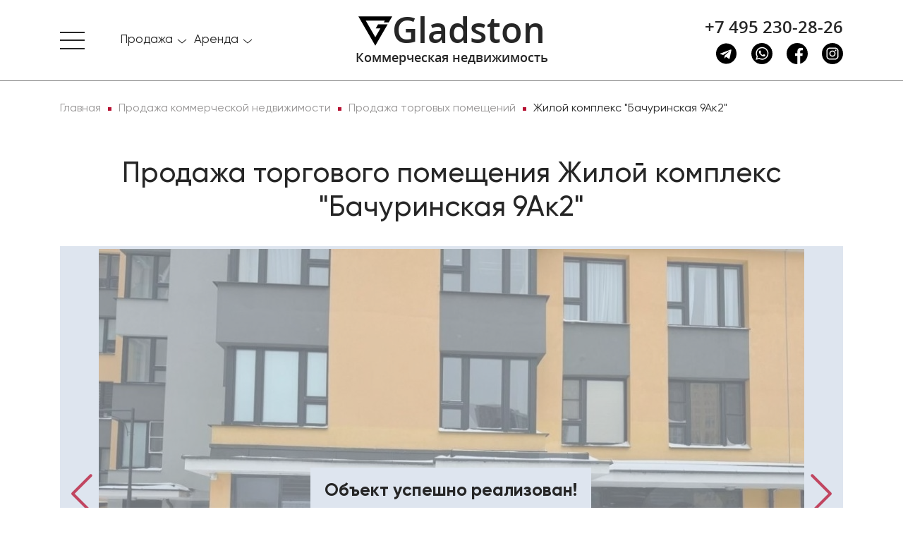

--- FILE ---
content_type: text/html; charset=UTF-8
request_url: https://gladston.ru/45207/
body_size: 18405
content:
<!DOCTYPE html>
<html lang="ru">
<head>
    <meta name="viewport" content="width=device-width, initial-scale=1, user-scalable=no">
    
    <link rel="apple-touch-icon" sizes="180x180" href="/build/apple-touch-icon.png">
    <link rel="icon" type="image/png" sizes="32x32" href="/build/img/favicon/favicon-32x32.png">
    <link rel="icon" type="image/png" sizes="16x16" href="/build/img/favicon/favicon-16x16.png">
    <link rel="manifest" href="/build/img/favicon/site.webmanifest">
    <link rel="mask-icon" href="/build/img/favicon/safari-pinned-tab.svg" color="#5bbad5">
    <link rel="shortcut icon" href="/build/favicon.ico">
    <meta name="msapplication-TileColor" content="#da532c">
    <meta name="theme-color" content="#ffffff">

    <meta http-equiv="Content-Type" content="text/html; charset=UTF-8" />
<meta name="robots" content="index, follow" />
<meta name="description" content="Прямая продажа торговой площади Москва, посёлок Коммунарка, Бачуринская улица, 9Ак2 на 1 этаже. Метраж: 46.50 м2. Антикризисные инвестиции!" />
<link href="/bitrix/cache/css/s1/citrus_arealty4/page_5a94690d4c5ce45120996f1998ff32b6/page_5a94690d4c5ce45120996f1998ff32b6_v1.css?17568058714779" type="text/css"  rel="stylesheet" />
<link href="/bitrix/cache/css/s1/citrus_arealty4/template_46844d4b4f03c0556e560ac7353e62c3/template_46844d4b4f03c0556e560ac7353e62c3_v1.css?1760994896508053" type="text/css"  data-template-style="true" rel="stylesheet" />
<script>if(!window.BX)window.BX={};if(!window.BX.message)window.BX.message=function(mess){if(typeof mess==='object'){for(let i in mess) {BX.message[i]=mess[i];} return true;}};</script>
<script>(window.BX||top.BX).message({"JS_CORE_LOADING":"Загрузка...","JS_CORE_NO_DATA":"- Нет данных -","JS_CORE_WINDOW_CLOSE":"Закрыть","JS_CORE_WINDOW_EXPAND":"Развернуть","JS_CORE_WINDOW_NARROW":"Свернуть в окно","JS_CORE_WINDOW_SAVE":"Сохранить","JS_CORE_WINDOW_CANCEL":"Отменить","JS_CORE_WINDOW_CONTINUE":"Продолжить","JS_CORE_H":"ч","JS_CORE_M":"м","JS_CORE_S":"с","JSADM_AI_HIDE_EXTRA":"Скрыть лишние","JSADM_AI_ALL_NOTIF":"Показать все","JSADM_AUTH_REQ":"Требуется авторизация!","JS_CORE_WINDOW_AUTH":"Войти","JS_CORE_IMAGE_FULL":"Полный размер"});</script>

<script src="/bitrix/js/main/core/core.js?1748853784498479"></script>

<script>BX.Runtime.registerExtension({"name":"main.core","namespace":"BX","loaded":true});</script>
<script>BX.setJSList(["\/bitrix\/js\/main\/core\/core_ajax.js","\/bitrix\/js\/main\/core\/core_promise.js","\/bitrix\/js\/main\/polyfill\/promise\/js\/promise.js","\/bitrix\/js\/main\/loadext\/loadext.js","\/bitrix\/js\/main\/loadext\/extension.js","\/bitrix\/js\/main\/polyfill\/promise\/js\/promise.js","\/bitrix\/js\/main\/polyfill\/find\/js\/find.js","\/bitrix\/js\/main\/polyfill\/includes\/js\/includes.js","\/bitrix\/js\/main\/polyfill\/matches\/js\/matches.js","\/bitrix\/js\/ui\/polyfill\/closest\/js\/closest.js","\/bitrix\/js\/main\/polyfill\/fill\/main.polyfill.fill.js","\/bitrix\/js\/main\/polyfill\/find\/js\/find.js","\/bitrix\/js\/main\/polyfill\/matches\/js\/matches.js","\/bitrix\/js\/main\/polyfill\/core\/dist\/polyfill.bundle.js","\/bitrix\/js\/main\/core\/core.js","\/bitrix\/js\/main\/polyfill\/intersectionobserver\/js\/intersectionobserver.js","\/bitrix\/js\/main\/lazyload\/dist\/lazyload.bundle.js","\/bitrix\/js\/main\/polyfill\/core\/dist\/polyfill.bundle.js","\/bitrix\/js\/main\/parambag\/dist\/parambag.bundle.js"]);
</script>
<script>BX.Runtime.registerExtension({"name":"ui.dexie","namespace":"BX.Dexie3","loaded":true});</script>
<script>BX.Runtime.registerExtension({"name":"ls","namespace":"window","loaded":true});</script>
<script>BX.Runtime.registerExtension({"name":"fx","namespace":"window","loaded":true});</script>
<script>BX.Runtime.registerExtension({"name":"fc","namespace":"window","loaded":true});</script>
<script>BX.Runtime.registerExtension({"name":"jquery3","namespace":"window","loaded":true});</script>
<script>BX.Runtime.registerExtension({"name":"masked_input","namespace":"window","loaded":true});</script>
<script>(window.BX||top.BX).message({"LANGUAGE_ID":"ru","FORMAT_DATE":"DD.MM.YYYY","FORMAT_DATETIME":"DD.MM.YYYY HH:MI:SS","COOKIE_PREFIX":"BITRIX_SM","SERVER_TZ_OFFSET":"10800","UTF_MODE":"Y","SITE_ID":"s1","SITE_DIR":"\/","USER_ID":"","SERVER_TIME":1769094778,"USER_TZ_OFFSET":0,"USER_TZ_AUTO":"Y","bitrix_sessid":"dd8ac46737d159629ac36aaeee645c09"});</script>


<script  src="/bitrix/cache/js/s1/citrus_arealty4/kernel_main/kernel_main_v1.js?1757499914249964"></script>
<script src="/bitrix/js/ui/dexie/dist/dexie3.bundle.js?1718025513187520"></script>
<script src="/bitrix/js/main/core/core_ls.js?17488533974201"></script>
<script src="/bitrix/js/main/core/core_frame_cache.js?174885339716944"></script>
<script src="/bitrix/js/main/jquery/jquery-3.6.0.min.js?171802480889501"></script>
<script src="/bitrix/js/main/masked_input.js?155272291815294"></script>
<script>BX.setJSList(["\/bitrix\/js\/main\/core\/core_fx.js","\/bitrix\/js\/main\/pageobject\/pageobject.js","\/bitrix\/js\/main\/core\/core_window.js","\/bitrix\/js\/main\/session.js","\/bitrix\/js\/main\/date\/main.date.js","\/bitrix\/js\/main\/core\/core_date.js","\/bitrix\/js\/main\/utils.js","\/local\/components\/dev\/catalog.detail\/templates\/.default\/script.js","\/local\/components\/dev\/form\/templates\/consultation\/script.js","\/local\/components\/dev\/form\/templates\/price\/script.js","\/local\/components\/dev\/form\/templates\/pdf\/script.js","\/local\/components\/dev\/form\/templates\/view\/script.js","\/local\/components\/dev\/static\/templates\/menu.top\/script.js","\/local\/components\/dev\/favorites\/templates\/.default\/script.js","\/local\/components\/dev\/form\/templates\/question\/script.js"]);</script>
<script>BX.setCSSList(["\/local\/components\/dev\/catalog.detail\/templates\/.default\/style.css","\/build\/css\/main.css","\/local\/components\/dev\/static\/templates\/menu.top\/style.css","\/local\/templates\/citrus_arealty4\/template_styles.css"]);</script>
<script src="https://api-maps.yandex.ru/2.1/?lang=ru_RU&apikey=344d97bd-bd71-44af-9eab-ea5dd047d254" type="text/javascript"></script>
<meta property="og:title" content="Купить торговое помещение Москва, посёлок Коммунарка, Бачуринская улица, 9Ак2 #45207"/> 
<meta property="og:description" content="Прямая продажа торговой площади Москва, посёлок Коммунарка, Бачуринская улица, 9Ак2 на 1 этаже. Метраж: 46.50 м2. Антикризисные инвестиции!"/> 
<meta property="og:image" content="https://gladston.ru/upload/iblock/4f0/u8wt5xqygpvarphg4f4izcz8ed36502q/img_251296.jpg"/> 
<meta property="og:url" content="https://gladston.ru/45207/"/> 
<script src="https://cdnjs.cloudflare.com/ajax/libs/fancybox/3.5.7/jquery.fancybox.min.js" type="text/javascript"></script>
<link href="https://cdnjs.cloudflare.com/ajax/libs/fancybox/3.5.7/jquery.fancybox.min.css" rel="stylesheet" media="all">



<script  src="/bitrix/cache/js/s1/citrus_arealty4/template_047510b61b218c3866f44509f81908ff/template_047510b61b218c3866f44509f81908ff_v1.js?17568058713009"></script>
<script  src="/bitrix/cache/js/s1/citrus_arealty4/page_b332beaa60ffed6dd4a67797e62b6cd6/page_b332beaa60ffed6dd4a67797e62b6cd6_v1.js?17568058716471"></script>
<script>var _ba = _ba || []; _ba.push(["aid", "74e8bb0b5cdd3e12881a47b9c2f5dfb7"]); _ba.push(["host", "gladston.ru"]); (function() {var ba = document.createElement("script"); ba.type = "text/javascript"; ba.async = true;ba.src = (document.location.protocol == "https:" ? "https://" : "http://") + "bitrix.info/ba.js";var s = document.getElementsByTagName("script")[0];s.parentNode.insertBefore(ba, s);})();</script>


    <title>Купить торговое помещение Москва, посёлок Коммунарка, Бачуринская улица, 9Ак2 #45207 &mdash; Gladston.ru</title>

</head>

<body>

<header class="header">

    <nav class="sidebar">
    <ul class="sidebar__list">

        <li class="sidebar__item">
            <div class="sidebar__item-name"><span>О компании</span></div>
            <ul class="sidebar__sublist">
                <li class="sidebar__sublist-item">
                    <a class="sidebar__sublist-link" href="/kompanija/">О компании</a>
                </li>
                <li class="sidebar__sublist-item">
                    <a class="sidebar__sublist-link" href="/kompanija/vakansii/">Вакансии</a>
                </li>
                <li class="sidebar__sublist-item">
                    <a class="sidebar__sublist-link" href="/kompanija/stati/">Публикации, статьи</a>
                </li>
            </ul>
        </li>

        <li class="sidebar__item">
            <div class="sidebar__item-name"><span>Продажа</span></div>
            <ul class="sidebar__sublist">
                <li class="sidebar__sublist-item">
                    <a class="sidebar__sublist-link" href="/catalog/sale/commercial/">Торговые помещения</a>
                </li>
                <li class="sidebar__sublist-item">
                    <a class="sidebar__sublist-link" href="/catalog/sale/offices/">Офисы</a>
                </li>
                <li class="sidebar__sublist-item">
                    <a class="sidebar__sublist-link" href="/catalog/sale/industrialnaya-nedvizhimost/">Индустриальная недвижимость</a>
                </li>
                <li class="sidebar__sublist-item">
                    <a class="sidebar__sublist-link" href="/catalog/business/">Арендный бизнес</a>
                </li>
            </ul>
        </li>
        <li class="sidebar__item">
            <div class="sidebar__item-name"><span>Аренда</span></div>
            <ul class="sidebar__sublist">
                <li class="sidebar__sublist-item">
                    <a class="sidebar__sublist-link" href="/catalog/rent/commercial/">Торговые помещения</a>
                </li>
                <li class="sidebar__sublist-item">
                    <a class="sidebar__sublist-link" href="/catalog/rent/offices/">Офисы</a>
                </li>
                <li class="sidebar__sublist-item">
                    <a class="sidebar__sublist-link" href="/catalog/rent/industrialnaya-nedvizhimost/">Индустриальная недвижимость</a>
                </li>
            </ul>
        </li>
        <li class="sidebar__item">
            <a class="sidebar__item-name" href="/kontakty/">Контакты</a>
        </li>
                <li class="sidebar__item">
    <a class="sidebar__item-name" href="/catalog/favorites/">
        Избранное <div class="favorite-count">&nbsp;</div>
    </a>
</li>    </ul>
    <div class="row">
        <div class="col-12 col-md-12 header-contacts header-contacts-mobile">
            <a class="header-contacts__call" href="tel:+74952302826" onclick="ym(60677734,'reachGoal','click-tel'); return true;">+7 495 230-28-26</a>
            <div class="contacts-socials">
                <a class="contacts-socials__item" href="https://t.me/gladston_ru" target="_blank" onclick="ym(60677734,'reachGoal','click_messenger'); return true;">
                    <svg class="contacts-socials__icon">
                        <use xlink:href="/build/img/sprite.svg#telegram"></use>
                    </svg>
                </a>
                <a class="contacts-socials__item" href="https://wa.me/79774272934?text=Здравствуйте" target="_blank" onclick="ym(60677734,'reachGoal','click_messenger'); return true;">
                    <svg class="contacts-socials__icon">
                        <use xlink:href="/build/img/sprite.svg#whatsapp"></use>
                    </svg>
                </a>
                <a class="contacts-socials__item" href="https://www.facebook.com/GladstonRealtyMoscow/" target="_blank" onclick="ym(60677734,'reachGoal','click_messenger'); return true;">
                    <svg class="contacts-socials__icon">
                        <use xlink:href="/build/img/sprite.svg#facebook"></use>
                    </svg>
                </a>
                <a class="contacts-socials__item" href="https://www.instagram.com/gladston_moscow/" target="_blank" onclick="ym(60677734,'reachGoal','click_messenger'); return true;">
                    <svg class="contacts-socials__icon">
                        <use xlink:href="/build/img/sprite.svg#instagram"></use>
                    </svg>
                </a>
            </div>
        </div>
    </div>
</nav>
    <div class="header-top">
    <div class="container container-xxl">
        <div class="row">
            <div class="col-3 col-md-4 sidebar-short">
                <div class="sidebar-toggle">
                    <span></span>
                </div>

                <nav class="sidebar-short__main-sections">
                    <ul class="sidebar-short__list">
                        


                        <li class="sidebar-short__item">
    <div class="dropdown dropdown-hoverable">
        <a href="#" class="dropdown-link" data-toggle="dropdown" aria-haspopup="true" aria-expanded="false">
            <span>Продажа</span>
        </a>
        <div class="dropdown-menu" aria-labelledby="dropdownMenuButton">
            <a class="dropdown-item" href="/catalog/sale/commercial/">Торговые помещения</a>
            <div class="dropdown-divider"></div>
            <a class="dropdown-item" href="/catalog/sale/offices/">Офисы</a>
            <div class="dropdown-divider"></div>
            <a class="dropdown-item" href="/catalog/sale/industrialnaya-nedvizhimost/">Индустриальная недвижимость</a>
            <div class="dropdown-divider"></div>
            <a class="dropdown-item" href="/catalog/business/">Арендный бизнес</a>
        </div>
    </div>
</li>

<li class="sidebar-short__item">
    <div class="dropdown dropdown-hoverable">
        <a href="#" class="dropdown-link"  data-toggle="dropdown" aria-haspopup="true" aria-expanded="false">
            <span>Аренда</span>
        </a>
        <div class="dropdown-menu" aria-labelledby="dropdownMenuButton">
            <a class="dropdown-item" href="/catalog/rent/commercial/">Торговые помещения</a>
            <div class="dropdown-divider"></div>
            <a class="dropdown-item" href="/catalog/rent/offices/">Офисы</a>
            <div class="dropdown-divider"></div>
            <a class="dropdown-item" href="/catalog/rent/industrialnaya-nedvizhimost/">Индустриальная недвижимость</a>
        </div>
    </div>
</li>

                        <li class="sidebar-short__item sidebar-favorites">
    <div>
                    <a href="/catalog/favorites/">Избранное
                <span class="favorite-count">
                                    </span>
            </a>
            </div>
</li>                    </ul>
                </nav>
            </div>
            <div class="col-6 col-md-4 header-logo">
                <a class="header-logo__link " href="/">
                    <svg class="header-logo__icon">
                        <use xlink:href="/build/img/sprite.svg#gladston-logo"></use>
                    </svg>
                    <p class="header-logo__name">Gladston</p>
                    <p class="header-logo__text">Коммерческая недвижимость</p>
                </a>
            </div>
            <div class="col-3 col-md-4 header-search-and-contacts">
                                <div class="header-contacts">
                    <a class="header-contacts__call-toggle" href="tel:+74952302826" onclick="ym(60677734,'reachGoal','click-tel'); return true;">
                        <svg class="header-contacts__call-toggle-icon">
                            <use xlink:href="/build/img/sprite.svg#call"></use>
                        </svg>
                    </a>
                    <a class="header-contacts__call" href="tel:+74952302826" onclick="ym(60677734,'reachGoal','click-tel'); return true;">+7 495 230-28-26</a>
                    <div class="contacts-socials">
                        <a class="contacts-socials__item" href="https://t.me/gladston_ru" target="_blank" onclick="ym(60677734,'reachGoal','click_messenger'); return true;">
                            <svg class="contacts-socials__icon">
                                <use xlink:href="/build/img/sprite.svg#telegram"></use>
                            </svg>
                        </a>
                        <a class="contacts-socials__item" href="https://wa.me/79774272934?text=Здравствуйте" target="_blank" onclick="ym(60677734,'reachGoal','click_messenger'); return true;">
                            <svg class="contacts-socials__icon">
                                <use xlink:href="/build/img/sprite.svg#whatsapp"></use>
                            </svg>
                        </a>
                        <a class="contacts-socials__item" href="https://www.facebook.com/GladstonRealtyMoscow/" target="_blank" onclick="ym(60677734,'reachGoal','click_messenger'); return true;">
                            <svg class="contacts-socials__icon">
                                <use xlink:href="/build/img/sprite.svg#facebook"></use>
                            </svg>
                        </a>
                        <a class="contacts-socials__item" href="https://www.instagram.com/gladston_moscow/" target="_blank" onclick="ym(60677734,'reachGoal','click_messenger'); return true;">
                            <svg class="contacts-socials__icon">
                                <use xlink:href="/build/img/sprite.svg#instagram"></use>
                            </svg>
                        </a>
                    </div>
                </div>
            </div>
        </div>
    </div>
</div>
            <div class="header-bottom"></div>
    </header>
<main class="main">

    <div class="container container-xxl"><div class="row"><div class="col-12"><div class="breadcrumbs"><ul class="breadcrumbs__list" itemscope itemtype="http://schema.org/BreadcrumbList"><li class="breadcrumbs__item" itemprop="itemListElement" itemscope itemtype="http://schema.org/ListItem"><a class="breadcrumbs__link" itemprop="item" href="/"><span itemprop="name">Главная</span></a><meta itemprop="position" content="2"/><meta itemprop="url" content="/"/></li><li class="breadcrumbs__item" itemprop="itemListElement" itemscope itemtype="http://schema.org/ListItem"><a class="breadcrumbs__link" itemprop="item" href="/catalog/sale/"><span itemprop="name">Продажа коммерческой недвижимости</span></a><meta itemprop="position" content="3"/><meta itemprop="url" content="/catalog/sale/"/></li><li class="breadcrumbs__item" itemprop="itemListElement" itemscope itemtype="http://schema.org/ListItem"><a class="breadcrumbs__link" itemprop="item" href="/catalog/sale/commercial/"><span itemprop="name">Продажа торговых помещений</span></a><meta itemprop="position" content="4"/><meta itemprop="url" content="/catalog/sale/commercial/"/></li><li class="breadcrumbs__item" itemprop="itemListElement" itemscope itemtype="http://schema.org/ListItem"><a class="breadcrumbs__link" itemprop="item" href="/45207/"><span itemprop="name">Жилой комплекс &quot;Бачуринская 9Ак2&quot;</span></a><meta itemprop="position" content="5"/><meta itemprop="url" content="/45207/"/></li></ul></div></div></div></div>
<div class="product-card">
    <div class="container container-xxl">
        <div class="row" itemscope itemtype="http://schema.org/Product">
            <div class="col-12 card">
                <h1 class="h1 card__title" itemprop="name">Продажа торгового помещения Жилой комплекс "Бачуринская 9Ак2"</h1>
                <div class="card__slider card__slider-opacity-sold">
                                            <div class="card_sale">Объект успешно реализован!</div>
                                        <div class="card__slider-big slider-big">
                                                    <img class="card__slider-big-item"  itemprop="image"  src="/upload/iblock/668/z3z2zx5eonvk4kbo9amh1npqreya1uvb/img_251296.jpg" alt="Продажа торгового помещения Жилой комплекс "Бачуринская 9Ак2"">
                                                    <img class="card__slider-big-item"  itemprop="image"  src="/upload/iblock/dc1/cujpv2w4oah6ebp8sii6zik5u1cfjwrz/img_251297.jpg" alt="Продажа торгового помещения Жилой комплекс "Бачуринская 9Ак2"">
                                            </div>
                                            <div class="card__slider-mini" data-count="2" style='max-width:410px'>
                                                            <img class="card__slider-mini-item" src="/upload/resize_cache/iblock/668/z3z2zx5eonvk4kbo9amh1npqreya1uvb/180_100_2/img_251296.jpg" alt="Продажа торгового помещения Жилой комплекс "Бачуринская 9Ак2" - превью">
                                                            <img class="card__slider-mini-item" src="/upload/resize_cache/iblock/dc1/cujpv2w4oah6ebp8sii6zik5u1cfjwrz/180_100_2/img_251297.jpg" alt="Продажа торгового помещения Жилой комплекс "Бачуринская 9Ак2" - превью">
                                                    </div>
                                    </div>
                <div class="card__desc">
                    <div class="row">
                        <div class="col-sm-12 col-md-7">
                            <div class="desc-detail">
                                <a class="desc-detail__favorites" href="#" data-id="45207" onclick="ym(60677734,'reachGoal','add-fav'); return true;">
    <svg class="desc-detail__favorites-icon">
        <use xlink:href="/build/img/sprite.svg#favourites"></use>
    </svg>
</a>

                                <div class="desc-detail__place">
                                    <a target="_blank" href="/catalog/sale/commercial/filter/l_district-is-нао/apply/" class="desc-detail__place-item">
                                        <svg class="desc-detail__place-item-icon">
                                            <use xlink:href="/build/img/sprite.svg#location"></use>
                                        </svg>
                                        <span class="desc-detail__place-item-name">Округ:</span>
                                        <span class="desc-detail__place-item-value">НАО</span>
                                    </a>
                                    <div class="desc-detail__place-item">
                                        <svg class="desc-detail__place-item-icon">
                                            <use xlink:href="/build/img/sprite.svg#s-offices"></use>
                                        </svg>
                                        <span class="desc-detail__place-item-name">Тип:</span>
                                        <span class="desc-detail__place-item-value">Торговое помещение</span>
                                    </div>
                                    <a target="_blank" href="/catalog/sale/commercial/filter/att_area-to-47/apply/" class="desc-detail__place-item">
                                        <svg class="desc-detail__place-item-icon">
                                            <use xlink:href="/build/img/sprite.svg#area"></use>
                                        </svg>
                                        <span class="desc-detail__place-item-name">Площадь:</span>
                                        <span class="desc-detail__place-item-value">46.50 м<sup>2</sup></span>
                                    </a>
                                    <a target="_blank" href="/catalog/sale/commercial/filter/metro_stations-is-/apply/" class="desc-detail__place-item">
                                        <svg class="desc-detail__place-item-icon">
                                            <use xlink:href="/build/img/sprite.svg#metro"></use>
                                        </svg>
                                        <span class="desc-detail__place-item-name">Метро:</span>
                                        <span class="desc-detail__place-item-value">
                                                                                                                                                                                            (7 мин. &#128663;)                                                                                                                                    </span>
                                    </a>
                                </div>
                                <div class="desc-detail__address">
                                    <svg class="desc-detail__address-icon">
                                        <use xlink:href="/build/img/sprite.svg#map-mark"></use>
                                    </svg>
                                    Москва, посёлок Коммунарка, Бачуринская улица, 9Ак2                                </div>
                                <div class="desc-detail__notification">
                                                                            Объект успешно реализован, но у нас есть много других интересных предложений. Позвоните по телефону <a style="border-bottom: 1px solid #b71132;" href="tel:74952302826">+7 495 230-28-26</a>, либо <a data-fancybox data-src="#modal-get-view" href="javascript:;" style="border-bottom: 1px solid #b71132;" onclick="ym(60677734,'reachGoal','req-object'); return true;">оставьте заявку
                                            на подбор</a> прямо сейчас и получите список подходящих для вас объектов.
                                                                    </div>
                                <div class="desc-detail__map">
                                    <div id="bx_yandex_map" class="desc-detail__map-frame"
                                            data-address="Россия, Москва, посёлок Коммунарка, Бачуринская улица, 9Ак2"
                                            data-lon="37.481738"
                                            data-lat="55.57864"
                                    >загрузка карты...</div>
                                </div>
                            </div>
                        </div>

                        <div class="col-sm-12 col-md-5">
                            <div class="desc-general" itemprop="offers" itemscope itemtype="http://schema.org/Offer">
                                <meta itemprop="priceCurrency" content="RUB" />

                                                                                                    <meta itemprop="price" content="393548" />
                                    <div class="desc-general__item">
                                        <span class="desc-general__item-name">За все</span>
                                        <a target="_blank" href="/catalog/sale/commercial/filter/price_full-to-18300000/apply/" class="desc-general__item-value value">
                                            18 300 000 &#8381;
                                        </a>
                                    </div>
                                    <div class="desc-general__item">
                                        <span class="desc-general__item-name">За м <sup>2</sup></span>
                                        <a target="_blank" href="/catalog/sale/commercial/filter/price_m2-to-393548/apply/" class="desc-general__item-value value">
                                            393 548 &#8381;
                                        </a>
                                    </div>
                                                                <div class="desc-general__item modal-get-price">
                                    <div class="text-center">
                                        <a data-fancybox data-src="#modal-get-price" href="javascript:;"  onclick="ym(60677734,'reachGoal','price-call'); return true;">Предложить свою цену</a>
                                    </div>
                                </div>
                                                            </div>

                            <div class="desc-general__buttons">
                                <button class="btn btn-block btn-red" data-fancybox data-src="#modal-get-view" href="javascript:;" onclick="ym(60677734,'reachGoal','req-object'); return true;">Записаться на просмотр</button>
                                <button class="btn btn-block btn-block btn-red" data-fancybox data-src="#modal-get-pdf" href="javascript:;" onclick="ym(60677734,'reachGoal','pdf-email'); return true;">Отправить по Email</button>
                            </div>

                                                        <div class="desc-general common">
                                <div class="card__desc-title"><span>Общие</span></div>
                                                                    
                                                                                    <div class="desc-general__item">
                                                <span class="desc-general__item-name">ID</span>
                                                <span class="desc-general__item-value">45207</span>
                                            </div>
                                                                                                                                                
                                                                                    <div class="desc-general__item">
                                                <span class="desc-general__item-name">Тип сделки</span>
                                                <span class="desc-general__item-value">Продажа</span>
                                            </div>
                                                                                                                                                
                                                                                        <div class="desc-general__item">
                                                    <span class="desc-general__item-name">Площадь</span>
                                                    <a target="_blank" href="/catalog/sale/commercial/filter/att_area-to-47/apply/" class="desc-general__item-value">
                                                        46.50                                                    </a>
                                                </div>
                                                                                                                                                                                                                    
                                                                                    <div class="desc-general__item">
                                                <span class="desc-general__item-name">Тип объекта</span>
                                                <span class="desc-general__item-value">Жилой комплекс</span>
                                            </div>
                                                                                                                                                                                                                    
                                                                                    <div class="desc-general__item">
                                                <span class="desc-general__item-name">Этаж</span>
                                                <span class="desc-general__item-value">1</span>
                                            </div>
                                                                                                                                                
                                                                                    <div class="desc-general__item">
                                                <span class="desc-general__item-name">Всего этажей в здании</span>
                                                <span class="desc-general__item-value">21</span>
                                            </div>
                                                                                                                                                
                                                                                                                                    <div class="desc-general__item">
                                                    <span class="desc-general__item-name">Метраж по этажам</span>
                                                    <span class="desc-general__item-value">
                                                                                                                                                                                                                                </span>
                                                </div>
                                                                                                                                                                                                                                                        </div>
                        </div>
                    </div>

                    <div class="row">
                        <div class="col-12 desc-object">
                                                            <div class="desc-general">
                                    <div class="card__desc-title"><span>Информация об объекте</span></div>
                                                                                                                        <div class="desc-general__item">
                                                <span class="desc-general__item-name">Состояние объекта</span>
                                                <span class="desc-general__item-value">рабочее</span>
                                            </div>
                                                                                                                                                                <div class="desc-general__item">
                                                <span class="desc-general__item-name">Состояние блока</span>
                                                <span class="desc-general__item-value">выполнена отделка помещений общего пользования</span>
                                            </div>
                                                                                                                                                                <div class="desc-general__item">
                                                <span class="desc-general__item-name">Планировка</span>
                                                <span class="desc-general__item-value">Открытая</span>
                                            </div>
                                                                                                                                                                                                                                                                                                                                                                                                    <div class="desc-general__item">
                                                <span class="desc-general__item-name">Перекрытия</span>
                                                <span class="desc-general__item-value">Железобетонные</span>
                                            </div>
                                                                                                                                                                                                                                                                                                                                                                                                                                                                                                                                                            <div class="desc-general__item">
                                                <span class="desc-general__item-name">Нюансы</span>
                                                <span class="desc-general__item-value">Отдельный вход,ПСН</span>
                                            </div>
                                                                                                                                                                <div class="desc-general__item">
                                                <span class="desc-general__item-name">Новостройка</span>
                                                <span class="desc-general__item-value">Новостройка</span>
                                            </div>
                                                                                                                                                                                                                                                                    </div>
                                                                                        <div class="desc-general">
                                    <div class="card__desc-title"><span>Торговая недвижимость</span></div>
                                                                                                                        <div class="desc-general__item">
                                                <span class="desc-general__item-name">Линия домов</span>
                                                <span class="desc-general__item-value">1 линия</span>
                                            </div>
                                                                                                                                                                <div class="desc-general__item">
                                                <span class="desc-general__item-name">Возможности</span>
                                                <span class="desc-general__item-value">Витрины,Место для рекламы,Проходное место,Проездное место</span>
                                            </div>
                                                                                                                                                                <div class="desc-general__item">
                                                <span class="desc-general__item-name">Электр. мощность (кВт)</span>
                                                <span class="desc-general__item-value">20</span>
                                            </div>
                                                                                                            </div>
                                                                                        <div class="desc-general">

                                    <div class="card__desc-title"><span>Коммерческие условия</span></div>
                                                                            <div class="desc-general__item">
                                            <span class="desc-general__item-name">За все</span>
                                            <a target="_blank" href="/catalog/sale/commercial/filter/price_full-to-18300000/apply/" class="desc-general__item-value">
                                                18 300 000 &#8381;
                                            </a>
                                        </div>
                                        <div class="desc-general__item">
                                            <span class="desc-general__item-name">За м <sup>2</sup></span>
                                            <a target="_blank" href="/catalog/sale/commercial/filter/price_m2-to-393548/apply/" class="desc-general__item-value">
                                                393 548 &#8381;
                                            </a>
                                        </div>
                                                                                                                                                                                                                                        <div class="desc-general__item">
                                                <span class="desc-general__item-name">Тип собственника</span>
                                                <span class="desc-general__item-value">Юридическое лицо</span>
                                            </div>
                                                                                                                                                                                        </div>
                                                                                                            </div>
                    </div>

                                            <div class="row mb-3">
                            <div class="col-12">
                                <p class="advice__notice">
                                <div class="card__desc-title"><span>Описание объекта</span></div>
                                <div class="advice__notice_desc"  itemprop="description">
                                    Предлагается в продажу помещение свободного назначения по адресу: Бачуринская улица, 9Ак2. На данный момент помещение без арендатора. Общая площадь 46,50 м2, высота потолков 3 метра, выделенная электрическая мощность 20 кВт. Помещение с чистовой отделкой.<br />
Район полностью заселен. Сложившаяся торговая зона, напротив &quot;ВкусВилл&quot;, &quot;Винлаб&quot;. Рядом заезд на территорию.                                </div>
                                </p>
                            </div>
                        </div>
                                        
                    <div class="row justify-content-md-center">
                                                    <div class="col-sm-12 col-md-7">
                                <div class="card__slider-big slider-plan">
                                                                            <div>
                                            <a href="/upload/iblock/015/xufrcob28sohvx5ayrmwlhyd08h4lxmp/img_251298.jpg" data-fancybox="images">
                                                <img class="card__slider-big-item" src="/upload/resize_cache/iblock/015/xufrcob28sohvx5ayrmwlhyd08h4lxmp/820_600_1/img_251298.jpg" alt="Продажа торгового помещения Жилой комплекс "Бачуринская 9Ак2"">
                                            </a>
                                        </div>
                                                                    </div>
                            </div>
                        
                                            </div>
                </div>
            </div>
        </div>


        <div class="row">
            <div class="col-12 advice">

                <h2 class="advice__title mt-2">Нужна консультация покупке или продаже торговых помещений?</h2>
                <p class="advice__subtitle">
                    Наши специалисты подберут для вас самые выгодные варианты для долгосрочного инвестирования,<br />
                    помогут в сопровождении и сделки, проверят все юридические вопросы касаемо приобретения недвижимости.
                </p>
                <form id="catalog-asks-form" class="asks-form" action="/" method="post">
    <div class="asks-form__item">
        <input  type="hidden" name="SECTION" value="Нужна консультация покупке или продаже торговых помещений">
        <input  type="hidden" name="HREF" value="/45207/">
        <input class="asks-form__input" required type="text" name="NAME" placeholder="Ваше имя">
    </div>
    <div class="asks-form__item">
        <input class="asks-form__input isPhone" required type="tel" name="PHONE" placeholder="Телефон">
    </div>
    <div class="asks-form__item">
        <textarea class="asks-form__input asks-form__input--msg" type="text" name="MSG" rows="1" placeholder="Ваше сообщение"></textarea>
    </div>
    <div class="asks-form__info">
        <p class="asks-form__text">
            * Нажимая на кнопку «Отправить», Вы даете согласие на обработку персональных данных в соответствии с&nbsp;<a class="asks-form__link" href="/agreement/">Политикой&nbsp;конфиденциальности</a>
        </p>
        <button class="btn btn-red btn-block asks-form__btn" type="submit">Отправить</button>
    </div>
</form>
            </div>
        </div>


    </div>
</div>


    <div class="offers">
        <div class="container container-xxl">
            <h2 class="offers__title">Похожие объекты</h2>
            <ul class="nav nav-tabs offers-category__filter" role="tablist">
                                    <li class="nav-item offers-category__filter-item">
                        <a class="nav-link offers-category__filter-item-link active" id="area-tab" data-toggle="tab" href="#offer-area" role="tab" aria-selected="true">По площади</a>
                    </li>
                                    <li class="nav-item offers-category__filter-item">
                        <a class="nav-link offers-category__filter-item-link " id="price-tab" data-toggle="tab" href="#offer-price" role="tab" aria-selected="true">По бюджету</a>
                    </li>
                            </ul>
            <div class="tab-content offers-category__tab-content">
                                    <div class="tab-pane fade show active offers-category__list offers-category-list-slider" id="offer-area" role="tabpanel" aria-labelledby="home-tab">
                            <div class="col-12 col-sm-6 col-md-6 col-lg-4 col-xl-3" >
        <div class="offers-category__item">
                
        <a href="/62243/">
            <div class="offers-category__item-preview" style="background-image: url('/upload/resize_cache/iblock/92c/6ssu74qhd5gvbj8cjzklbykzae6yhki2/530_240_1/img_376760.jpg')"></div>
        </a>
        <div class="offers-category__item-info d-flex flex-column">
                            <a class="offers-category__item-info-favorites" href="#" data-id="62243" onclick="ym(60677734,'reachGoal','add-fav'); return true;">
    <svg class="offers-category__item-info-favorites-icon">
        <use xlink:href="/build/img/sprite.svg#favourites"></use>
    </svg>
</a>
            
            <div class="offers-category__item-info-row metro-mark">

                <div class="metro-mark__point">
                                                                        <svg width="20" height="20" viewBox="337.5 232.3 125 85.9" fill="#8E479B" style="margin-right: 6px;">
                                <polygon points="453.9,306.2 424.7,232.3 400,275.5 375.4,232.3 346.1,306.2 337.5,306.2 337.5,317.4 381.7,317.4 381.7,306.2 375.1,306.2 381.5,287.8 400,318.2 418.5,287.8 424.9,306.2 418.3,306.2 418.3,317.4 462.5,317.4 462.5,306.2"/>
                            </svg>
                                                            </div>
                <div class="metro-mark__name mr-2">
                                            <span>Октябрьское Поле</span>
                                                                                            (1 мин. &#128694;)                                                                                        <br />Москва, улица Маршала Бирюзова, 16                                    </div>
            </div>
            <a href="/62243/" class="offers-category__item-info-row" style="min-height: 32px;" >Жилое здание</a>
            <meta itemprop="name" content="Жилое здание">
            
            <div class="flex-grow-1 d-flex flex-column justify-content-end">
                <div class="offers-category__item-info-row properties-main">
                    <span class="prop_name">Тип:</span>
                    <span>Торговое помещение</span>
                </div>
                <div class="offers-category__item-info-row properties-main">
                    <span class="prop_name">Площадь:</span>
                    <span>43.60 м<sup>2</sup></span>
                </div>

                <div class="offers-category__item-info-row properties-additional">
                                    </div>
            </div>


            



                            <div class="offers-category__item-info-row annual-rent">
                    <span>
                        98 000 000                        <span class="rub-sign">&#8381;</span>
                    </span>
                    за все
                </div>
                <div class="offers-category__item-info-row monthly-rent"  itemtype="https://schema.org/Offer" itemprop="offers" itemscope>
                    <span>
                        2 247 706                        <span class="rub-sign">&#8381;</span>
                    </span>за м<sup>2</sup>
                    <meta itemprop="price" content="2247706" />
                    <meta itemprop="priceCurrency" content="RUB">
                </div>
            
            <a class="btn btn-red btn-block btn-call" href="tel:+74952302826" onclick="ym(60677734,'reachGoal','click-tel'); return true;">
                <span>Позвонить
                  <svg class="btn-call__icon">
                    <use xlink:href="/build/img/sprite.svg#call"></use>
                  </svg>
                </span>
            </a>
            <a class="btn btn-red btn-block" href="/62243/">Подробнее</a>
        </div>
    </div>
</div>    <div class="col-12 col-sm-6 col-md-6 col-lg-4 col-xl-3" >
        <div class="offers-category__item">
                
        <a href="/60247/">
            <div class="offers-category__item-preview" style="background-image: url('/upload/resize_cache/iblock/66b/rwhc7jbskqxl8lv9mkenser4idhzjhvb/530_240_1/img_356703.jpg')"></div>
        </a>
        <div class="offers-category__item-info d-flex flex-column">
                            <a class="offers-category__item-info-favorites" href="#" data-id="60247" onclick="ym(60677734,'reachGoal','add-fav'); return true;">
    <svg class="offers-category__item-info-favorites-icon">
        <use xlink:href="/build/img/sprite.svg#favourites"></use>
    </svg>
</a>
            
            <div class="offers-category__item-info-row metro-mark">

                <div class="metro-mark__point">
                                                                        <svg width="20" height="20" viewBox="337.5 232.3 125 85.9" fill="#ED3326" style="margin-right: 6px;">
                                <polygon points="453.9,306.2 424.7,232.3 400,275.5 375.4,232.3 346.1,306.2 337.5,306.2 337.5,317.4 381.7,317.4 381.7,306.2 375.1,306.2 381.5,287.8 400,318.2 418.5,287.8 424.9,306.2 418.3,306.2 418.3,317.4 462.5,317.4 462.5,306.2"/>
                            </svg>
                                                            </div>
                <div class="metro-mark__name mr-2">
                                            <span>Сокольники</span>
                                                                                            (10 мин. &#128694;)                                                                                        <br />Москва, улица Гастелло, 30                                    </div>
            </div>
            <a href="/60247/" class="offers-category__item-info-row" style="min-height: 32px;" >STONE SOKOLNIKI</a>
            <meta itemprop="name" content="STONE SOKOLNIKI">
            
            <div class="flex-grow-1 d-flex flex-column justify-content-end">
                <div class="offers-category__item-info-row properties-main">
                    <span class="prop_name">Тип:</span>
                    <span>Торговое помещение</span>
                </div>
                <div class="offers-category__item-info-row properties-main">
                    <span class="prop_name">Площадь:</span>
                    <span>43.10 м<sup>2</sup></span>
                </div>

                <div class="offers-category__item-info-row properties-additional">
                    <span class="prop_name">Мощность:</span><span>10 кВт</span><br />                </div>
            </div>


            



                            <div class="offers-category__item-info-row annual-rent">
                    <span>
                        28 144 300                        <span class="rub-sign">&#8381;</span>
                    </span>
                    за все
                </div>
                <div class="offers-category__item-info-row monthly-rent"  itemtype="https://schema.org/Offer" itemprop="offers" itemscope>
                    <span>
                        653 000                        <span class="rub-sign">&#8381;</span>
                    </span>за м<sup>2</sup>
                    <meta itemprop="price" content="653000" />
                    <meta itemprop="priceCurrency" content="RUB">
                </div>
            
            <a class="btn btn-red btn-block btn-call" href="tel:+74952302826" onclick="ym(60677734,'reachGoal','click-tel'); return true;">
                <span>Позвонить
                  <svg class="btn-call__icon">
                    <use xlink:href="/build/img/sprite.svg#call"></use>
                  </svg>
                </span>
            </a>
            <a class="btn btn-red btn-block" href="/60247/">Подробнее</a>
        </div>
    </div>
</div>    <div class="col-12 col-sm-6 col-md-6 col-lg-4 col-xl-3" >
        <div class="offers-category__item">
                
        <a href="/60246/">
            <div class="offers-category__item-preview" style="background-image: url('/upload/resize_cache/iblock/fa9/dfkp8z0elexq36vlyrtqvna7hj5g7tot/530_240_1/img_356694.jpg')"></div>
        </a>
        <div class="offers-category__item-info d-flex flex-column">
                            <a class="offers-category__item-info-favorites" href="#" data-id="60246" onclick="ym(60677734,'reachGoal','add-fav'); return true;">
    <svg class="offers-category__item-info-favorites-icon">
        <use xlink:href="/build/img/sprite.svg#favourites"></use>
    </svg>
</a>
            
            <div class="offers-category__item-info-row metro-mark">

                <div class="metro-mark__point">
                                                                        <svg width="20" height="20" viewBox="337.5 232.3 125 85.9" fill="#ED3326" style="margin-right: 6px;">
                                <polygon points="453.9,306.2 424.7,232.3 400,275.5 375.4,232.3 346.1,306.2 337.5,306.2 337.5,317.4 381.7,317.4 381.7,306.2 375.1,306.2 381.5,287.8 400,318.2 418.5,287.8 424.9,306.2 418.3,306.2 418.3,317.4 462.5,317.4 462.5,306.2"/>
                            </svg>
                                                            </div>
                <div class="metro-mark__name mr-2">
                                            <span>Сокольники</span>
                                                                                            (10 мин. &#128694;)                                                                                        <br />Москва, улица Гастелло, 30                                    </div>
            </div>
            <a href="/60246/" class="offers-category__item-info-row" style="min-height: 32px;" >STONE SOKOLNIKI</a>
            <meta itemprop="name" content="STONE SOKOLNIKI">
            
            <div class="flex-grow-1 d-flex flex-column justify-content-end">
                <div class="offers-category__item-info-row properties-main">
                    <span class="prop_name">Тип:</span>
                    <span>Торговое помещение</span>
                </div>
                <div class="offers-category__item-info-row properties-main">
                    <span class="prop_name">Площадь:</span>
                    <span>46.00 м<sup>2</sup></span>
                </div>

                <div class="offers-category__item-info-row properties-additional">
                    <span class="prop_name">Мощность:</span><span>12 кВт</span><br />                </div>
            </div>


            



                            <div class="offers-category__item-info-row annual-rent">
                    <span>
                        27 094 000                        <span class="rub-sign">&#8381;</span>
                    </span>
                    за все
                </div>
                <div class="offers-category__item-info-row monthly-rent"  itemtype="https://schema.org/Offer" itemprop="offers" itemscope>
                    <span>
                        589 000                        <span class="rub-sign">&#8381;</span>
                    </span>за м<sup>2</sup>
                    <meta itemprop="price" content="589000" />
                    <meta itemprop="priceCurrency" content="RUB">
                </div>
            
            <a class="btn btn-red btn-block btn-call" href="tel:+74952302826" onclick="ym(60677734,'reachGoal','click-tel'); return true;">
                <span>Позвонить
                  <svg class="btn-call__icon">
                    <use xlink:href="/build/img/sprite.svg#call"></use>
                  </svg>
                </span>
            </a>
            <a class="btn btn-red btn-block" href="/60246/">Подробнее</a>
        </div>
    </div>
</div>    <div class="col-12 col-sm-6 col-md-6 col-lg-4 col-xl-3" >
        <div class="offers-category__item">
                
        <a href="/60105/">
            <div class="offers-category__item-preview" style="background-image: url('/upload/resize_cache/iblock/da5/4ooh2ybfxib7sfk8iv8gx54isi0zdhji/530_240_1/img_355585.jpg')"></div>
        </a>
        <div class="offers-category__item-info d-flex flex-column">
                            <a class="offers-category__item-info-favorites" href="#" data-id="60105" onclick="ym(60677734,'reachGoal','add-fav'); return true;">
    <svg class="offers-category__item-info-favorites-icon">
        <use xlink:href="/build/img/sprite.svg#favourites"></use>
    </svg>
</a>
            
            <div class="offers-category__item-info-row metro-mark">

                <div class="metro-mark__point">
                                                                        <svg width="20" height="20" viewBox="337.5 232.3 125 85.9" fill="#0078BF" style="margin-right: 6px;">
                                <polygon points="453.9,306.2 424.7,232.3 400,275.5 375.4,232.3 346.1,306.2 337.5,306.2 337.5,317.4 381.7,317.4 381.7,306.2 375.1,306.2 381.5,287.8 400,318.2 418.5,287.8 424.9,306.2 418.3,306.2 418.3,317.4 462.5,317.4 462.5,306.2"/>
                            </svg>
                                                            </div>
                <div class="metro-mark__name mr-2">
                                            <span>Электрозаводская</span>
                                                                                            (1 мин. &#128694;)                                                                                        <br />Москва, Большая Семёновская улица, 23А                                    </div>
            </div>
            <a href="/60105/" class="offers-category__item-info-row" style="min-height: 32px;" >Административное Здание</a>
            <meta itemprop="name" content="Административное Здание">
            
            <div class="flex-grow-1 d-flex flex-column justify-content-end">
                <div class="offers-category__item-info-row properties-main">
                    <span class="prop_name">Тип:</span>
                    <span>Торговое помещение</span>
                </div>
                <div class="offers-category__item-info-row properties-main">
                    <span class="prop_name">Площадь:</span>
                    <span>50.00 м<sup>2</sup></span>
                </div>

                <div class="offers-category__item-info-row properties-additional">
                    <span class="prop_name">Мощность:</span><span>15 кВт</span><br />                </div>
            </div>


            



                            <div class="offers-category__item-info-row annual-rent">
                    <span>
                        33 000 000                        <span class="rub-sign">&#8381;</span>
                    </span>
                    за все
                </div>
                <div class="offers-category__item-info-row monthly-rent"  itemtype="https://schema.org/Offer" itemprop="offers" itemscope>
                    <span>
                        660 000                        <span class="rub-sign">&#8381;</span>
                    </span>за м<sup>2</sup>
                    <meta itemprop="price" content="660000" />
                    <meta itemprop="priceCurrency" content="RUB">
                </div>
            
            <a class="btn btn-red btn-block btn-call" href="tel:+74952302826" onclick="ym(60677734,'reachGoal','click-tel'); return true;">
                <span>Позвонить
                  <svg class="btn-call__icon">
                    <use xlink:href="/build/img/sprite.svg#call"></use>
                  </svg>
                </span>
            </a>
            <a class="btn btn-red btn-block" href="/60105/">Подробнее</a>
        </div>
    </div>
</div>    <div class="col-12 col-sm-6 col-md-6 col-lg-4 col-xl-3" >
        <div class="offers-category__item">
                
        <a href="/58441/">
            <div class="offers-category__item-preview" style="background-image: url('/upload/resize_cache/iblock/18c/w7k99cxbdgvk1k3tp79a0d8ajaawyesi/530_240_1/img_363578.jpg')"></div>
        </a>
        <div class="offers-category__item-info d-flex flex-column">
                            <a class="offers-category__item-info-favorites" href="#" data-id="58441" onclick="ym(60677734,'reachGoal','add-fav'); return true;">
    <svg class="offers-category__item-info-favorites-icon">
        <use xlink:href="/build/img/sprite.svg#favourites"></use>
    </svg>
</a>
            
            <div class="offers-category__item-info-row metro-mark">

                <div class="metro-mark__point">
                                                                        <svg width="20" height="20" viewBox="337.5 232.3 125 85.9" fill="#A0A2A3" style="margin-right: 6px;">
                                <polygon points="453.9,306.2 424.7,232.3 400,275.5 375.4,232.3 346.1,306.2 337.5,306.2 337.5,317.4 381.7,317.4 381.7,306.2 375.1,306.2 381.5,287.8 400,318.2 418.5,287.8 424.9,306.2 418.3,306.2 418.3,317.4 462.5,317.4 462.5,306.2"/>
                            </svg>
                                                            </div>
                <div class="metro-mark__name mr-2">
                                            <span>Савёловская</span>
                                                                                            (2 мин. &#128694;)                                                                                        <br />Москва, Бутырская улица, уч1                                    </div>
            </div>
            <a href="/58441/" class="offers-category__item-info-row" style="min-height: 32px;" >Деловой центр &quot;TWIST&quot;</a>
            <meta itemprop="name" content="Деловой центр &quot;TWIST&quot;">
            
            <div class="flex-grow-1 d-flex flex-column justify-content-end">
                <div class="offers-category__item-info-row properties-main">
                    <span class="prop_name">Тип:</span>
                    <span>Торговое помещение</span>
                </div>
                <div class="offers-category__item-info-row properties-main">
                    <span class="prop_name">Площадь:</span>
                    <span>48.30 м<sup>2</sup></span>
                </div>

                <div class="offers-category__item-info-row properties-additional">
                    <span class="prop_name">Мощность:</span><span>29 кВт</span><br />                </div>
            </div>


            



                            <div class="offers-category__item-info-row annual-rent">
                    <span>
                        69 000 000                        <span class="rub-sign">&#8381;</span>
                    </span>
                    за все
                </div>
                <div class="offers-category__item-info-row monthly-rent"  itemtype="https://schema.org/Offer" itemprop="offers" itemscope>
                    <span>
                        1 428 571                        <span class="rub-sign">&#8381;</span>
                    </span>за м<sup>2</sup>
                    <meta itemprop="price" content="1428571" />
                    <meta itemprop="priceCurrency" content="RUB">
                </div>
            
            <a class="btn btn-red btn-block btn-call" href="tel:+74952302826" onclick="ym(60677734,'reachGoal','click-tel'); return true;">
                <span>Позвонить
                  <svg class="btn-call__icon">
                    <use xlink:href="/build/img/sprite.svg#call"></use>
                  </svg>
                </span>
            </a>
            <a class="btn btn-red btn-block" href="/58441/">Подробнее</a>
        </div>
    </div>
</div>    <div class="col-12 col-sm-6 col-md-6 col-lg-4 col-xl-3" >
        <div class="offers-category__item">
                
        <a href="/59754/">
            <div class="offers-category__item-preview" style="background-image: url('/upload/resize_cache/iblock/d87/qu3270ai9x0d19iiaxj1gu3u0alp2eb5/530_240_1/save.jpg')"></div>
        </a>
        <div class="offers-category__item-info d-flex flex-column">
                            <a class="offers-category__item-info-favorites" href="#" data-id="59754" onclick="ym(60677734,'reachGoal','add-fav'); return true;">
    <svg class="offers-category__item-info-favorites-icon">
        <use xlink:href="/build/img/sprite.svg#favourites"></use>
    </svg>
</a>
            
            <div class="offers-category__item-info-row metro-mark">

                <div class="metro-mark__point">
                                    </div>
                <div class="metro-mark__name mr-2">
                                                                            </div>
            </div>
            <a href="/59754/" class="offers-category__item-info-row" style="min-height: 32px;" >Закрытая продажа #59754</a>
            <meta itemprop="name" content="Закрытая продажа #59754">
            
            <div class="flex-grow-1 d-flex flex-column justify-content-end">
                <div class="offers-category__item-info-row properties-main">
                    <span class="prop_name">Тип:</span>
                    <span>Торговое помещение</span>
                </div>
                <div class="offers-category__item-info-row properties-main">
                    <span class="prop_name">Площадь:</span>
                    <span>43.90 м<sup>2</sup></span>
                </div>

                <div class="offers-category__item-info-row properties-additional">
                                    </div>
            </div>


            



                            <div class="offers-category__item-info-row annual-rent">
                    <span>
                        16 484 450                        <span class="rub-sign">&#8381;</span>
                    </span>
                    за все
                </div>
                <div class="offers-category__item-info-row monthly-rent"  itemtype="https://schema.org/Offer" itemprop="offers" itemscope>
                    <span>
                        375 500                        <span class="rub-sign">&#8381;</span>
                    </span>за м<sup>2</sup>
                    <meta itemprop="price" content="375500" />
                    <meta itemprop="priceCurrency" content="RUB">
                </div>
            
            <a class="btn btn-red btn-block btn-call" href="tel:+74952302826" onclick="ym(60677734,'reachGoal','click-tel'); return true;">
                <span>Позвонить
                  <svg class="btn-call__icon">
                    <use xlink:href="/build/img/sprite.svg#call"></use>
                  </svg>
                </span>
            </a>
            <a class="btn btn-red btn-block" href="/59754/">Подробнее</a>
        </div>
    </div>
</div>    <div class="col-12 col-sm-6 col-md-6 col-lg-4 col-xl-3" >
        <div class="offers-category__item">
                
        <a href="/45290/">
            <div class="offers-category__item-preview" style="background-image: url('/upload/resize_cache/iblock/52f/m7sxxb7w3zmbaeycfbxz1cni8libe4qy/530_240_1/save.jpg')"></div>
        </a>
        <div class="offers-category__item-info d-flex flex-column">
                            <a class="offers-category__item-info-favorites" href="#" data-id="45290" onclick="ym(60677734,'reachGoal','add-fav'); return true;">
    <svg class="offers-category__item-info-favorites-icon">
        <use xlink:href="/build/img/sprite.svg#favourites"></use>
    </svg>
</a>
            
            <div class="offers-category__item-info-row metro-mark">

                <div class="metro-mark__point">
                                    </div>
                <div class="metro-mark__name mr-2">
                                                                            </div>
            </div>
            <a href="/45290/" class="offers-category__item-info-row" style="min-height: 32px;" >Закрытая продажа #45290</a>
            <meta itemprop="name" content="Закрытая продажа #45290">
            
            <div class="flex-grow-1 d-flex flex-column justify-content-end">
                <div class="offers-category__item-info-row properties-main">
                    <span class="prop_name">Тип:</span>
                    <span>Торговое помещение</span>
                </div>
                <div class="offers-category__item-info-row properties-main">
                    <span class="prop_name">Площадь:</span>
                    <span>42.30 м<sup>2</sup></span>
                </div>

                <div class="offers-category__item-info-row properties-additional">
                                    </div>
            </div>


            



                            <div class="offers-category__item-info-row annual-rent">
                    <span>
                        16 055 726                        <span class="rub-sign">&#8381;</span>
                    </span>
                    за все
                </div>
                <div class="offers-category__item-info-row monthly-rent"  itemtype="https://schema.org/Offer" itemprop="offers" itemscope>
                    <span>
                        379 568                        <span class="rub-sign">&#8381;</span>
                    </span>за м<sup>2</sup>
                    <meta itemprop="price" content="379568" />
                    <meta itemprop="priceCurrency" content="RUB">
                </div>
            
            <a class="btn btn-red btn-block btn-call" href="tel:+74952302826" onclick="ym(60677734,'reachGoal','click-tel'); return true;">
                <span>Позвонить
                  <svg class="btn-call__icon">
                    <use xlink:href="/build/img/sprite.svg#call"></use>
                  </svg>
                </span>
            </a>
            <a class="btn btn-red btn-block" href="/45290/">Подробнее</a>
        </div>
    </div>
</div>    <div class="col-12 col-sm-6 col-md-6 col-lg-4 col-xl-3" >
        <div class="offers-category__item">
                
        <a href="/62590/">
            <div class="offers-category__item-preview" style="background-image: url('/upload/resize_cache/iblock/f65/ddrw63lxgoi482qr1j3p5ar8hpo4mscj/530_240_1/img_381679.jpg')"></div>
        </a>
        <div class="offers-category__item-info d-flex flex-column">
                            <a class="offers-category__item-info-favorites" href="#" data-id="62590" onclick="ym(60677734,'reachGoal','add-fav'); return true;">
    <svg class="offers-category__item-info-favorites-icon">
        <use xlink:href="/build/img/sprite.svg#favourites"></use>
    </svg>
</a>
            
            <div class="offers-category__item-info-row metro-mark">

                <div class="metro-mark__point">
                                                                        <svg width="20" height="20" viewBox="337.5 232.3 125 85.9" fill="#FFCB35" style="margin-right: 6px;">
                                <polygon points="453.9,306.2 424.7,232.3 400,275.5 375.4,232.3 346.1,306.2 337.5,306.2 337.5,317.4 381.7,317.4 381.7,306.2 375.1,306.2 381.5,287.8 400,318.2 418.5,287.8 424.9,306.2 418.3,306.2 418.3,317.4 462.5,317.4 462.5,306.2"/>
                            </svg>
                                                            </div>
                <div class="metro-mark__name mr-2">
                                            <span>Перово</span>
                                                                                            (6 мин. &#128694;)                                                                                        <br />Москва, 3-я Владимирская улица, 23                                    </div>
            </div>
            <a href="/62590/" class="offers-category__item-info-row" style="min-height: 32px;" >ЖК &quot;3-я Владимирская улица, 23&quot;</a>
            <meta itemprop="name" content="ЖК &quot;3-я Владимирская улица, 23&quot;">
            
            <div class="flex-grow-1 d-flex flex-column justify-content-end">
                <div class="offers-category__item-info-row properties-main">
                    <span class="prop_name">Тип:</span>
                    <span>Торговое помещение</span>
                </div>
                <div class="offers-category__item-info-row properties-main">
                    <span class="prop_name">Площадь:</span>
                    <span>46.60 м<sup>2</sup></span>
                </div>

                <div class="offers-category__item-info-row properties-additional">
                                    </div>
            </div>


            



                            <div class="offers-category__item-info-row annual-rent">
                    <span>
                        35 000 000                        <span class="rub-sign">&#8381;</span>
                    </span>
                    за все
                </div>
                <div class="offers-category__item-info-row monthly-rent"  itemtype="https://schema.org/Offer" itemprop="offers" itemscope>
                    <span>
                        751 073                        <span class="rub-sign">&#8381;</span>
                    </span>за м<sup>2</sup>
                    <meta itemprop="price" content="751073" />
                    <meta itemprop="priceCurrency" content="RUB">
                </div>
            
            <a class="btn btn-red btn-block btn-call" href="tel:+74952302826" onclick="ym(60677734,'reachGoal','click-tel'); return true;">
                <span>Позвонить
                  <svg class="btn-call__icon">
                    <use xlink:href="/build/img/sprite.svg#call"></use>
                  </svg>
                </span>
            </a>
            <a class="btn btn-red btn-block" href="/62590/">Подробнее</a>
        </div>
    </div>
</div>    <div class="col-12 col-sm-6 col-md-6 col-lg-4 col-xl-3" >
        <div class="offers-category__item">
                
        <a href="/60763/">
            <div class="offers-category__item-preview" style="background-image: url('/upload/resize_cache/iblock/bd3/onudeo4ikvpslvzwn98nq1v7rpcighew/530_240_1/img_360696.jpg')"></div>
        </a>
        <div class="offers-category__item-info d-flex flex-column">
                            <a class="offers-category__item-info-favorites" href="#" data-id="60763" onclick="ym(60677734,'reachGoal','add-fav'); return true;">
    <svg class="offers-category__item-info-favorites-icon">
        <use xlink:href="/build/img/sprite.svg#favourites"></use>
    </svg>
</a>
            
            <div class="offers-category__item-info-row metro-mark">

                <div class="metro-mark__point">
                                                                        <svg width="20" height="20" viewBox="337.5 232.3 125 85.9" fill="#9D573E" style="margin-right: 6px;">
                                <polygon points="453.9,306.2 424.7,232.3 400,275.5 375.4,232.3 346.1,306.2 337.5,306.2 337.5,317.4 381.7,317.4 381.7,306.2 375.1,306.2 381.5,287.8 400,318.2 418.5,287.8 424.9,306.2 418.3,306.2 418.3,317.4 462.5,317.4 462.5,306.2"/>
                            </svg>
                                                            </div>
                <div class="metro-mark__name mr-2">
                                            <span>Новослободская</span>
                                                                                            (3 мин. &#128694;)                                                                                        <br />Москва, Долгоруковская улица, 27с1                                    </div>
            </div>
            <a href="/60763/" class="offers-category__item-info-row" style="min-height: 32px;" >Долгоруковская улица, 27с1</a>
            <meta itemprop="name" content="Долгоруковская улица, 27с1">
            
            <div class="flex-grow-1 d-flex flex-column justify-content-end">
                <div class="offers-category__item-info-row properties-main">
                    <span class="prop_name">Тип:</span>
                    <span>Торговое помещение</span>
                </div>
                <div class="offers-category__item-info-row properties-main">
                    <span class="prop_name">Площадь:</span>
                    <span>47.20 м<sup>2</sup></span>
                </div>

                <div class="offers-category__item-info-row properties-additional">
                    <span class="prop_name">Мощность:</span><span>15 кВт</span><br />                </div>
            </div>


            



                            <div class="offers-category__item-info-row annual-rent">
                    <span>
                        35 400 000                        <span class="rub-sign">&#8381;</span>
                    </span>
                    за все
                </div>
                <div class="offers-category__item-info-row monthly-rent"  itemtype="https://schema.org/Offer" itemprop="offers" itemscope>
                    <span>
                        750 000                        <span class="rub-sign">&#8381;</span>
                    </span>за м<sup>2</sup>
                    <meta itemprop="price" content="750000" />
                    <meta itemprop="priceCurrency" content="RUB">
                </div>
            
            <a class="btn btn-red btn-block btn-call" href="tel:+74952302826" onclick="ym(60677734,'reachGoal','click-tel'); return true;">
                <span>Позвонить
                  <svg class="btn-call__icon">
                    <use xlink:href="/build/img/sprite.svg#call"></use>
                  </svg>
                </span>
            </a>
            <a class="btn btn-red btn-block" href="/60763/">Подробнее</a>
        </div>
    </div>
</div>    <div class="col-12 col-sm-6 col-md-6 col-lg-4 col-xl-3" >
        <div class="offers-category__item">
                
        <a href="/60610/">
            <div class="offers-category__item-preview" style="background-image: url('/upload/resize_cache/iblock/119/dg41zus046rs2xmp784vltobvs4vhxqi/530_240_1/save.jpg')"></div>
        </a>
        <div class="offers-category__item-info d-flex flex-column">
                            <a class="offers-category__item-info-favorites" href="#" data-id="60610" onclick="ym(60677734,'reachGoal','add-fav'); return true;">
    <svg class="offers-category__item-info-favorites-icon">
        <use xlink:href="/build/img/sprite.svg#favourites"></use>
    </svg>
</a>
            
            <div class="offers-category__item-info-row metro-mark">

                <div class="metro-mark__point">
                                    </div>
                <div class="metro-mark__name mr-2">
                                                                            </div>
            </div>
            <a href="/60610/" class="offers-category__item-info-row" style="min-height: 32px;" >Закрытая продажа #60610</a>
            <meta itemprop="name" content="Закрытая продажа #60610">
            
            <div class="flex-grow-1 d-flex flex-column justify-content-end">
                <div class="offers-category__item-info-row properties-main">
                    <span class="prop_name">Тип:</span>
                    <span>Торговое помещение</span>
                </div>
                <div class="offers-category__item-info-row properties-main">
                    <span class="prop_name">Площадь:</span>
                    <span>48.20 м<sup>2</sup></span>
                </div>

                <div class="offers-category__item-info-row properties-additional">
                                    </div>
            </div>


            



                            <div class="offers-category__item-info-row annual-rent">
                    <span>
                        26 371 184                        <span class="rub-sign">&#8381;</span>
                    </span>
                    за все
                </div>
                <div class="offers-category__item-info-row monthly-rent"  itemtype="https://schema.org/Offer" itemprop="offers" itemscope>
                    <span>
                        547 120                        <span class="rub-sign">&#8381;</span>
                    </span>за м<sup>2</sup>
                    <meta itemprop="price" content="547120" />
                    <meta itemprop="priceCurrency" content="RUB">
                </div>
            
            <a class="btn btn-red btn-block btn-call" href="tel:+74952302826" onclick="ym(60677734,'reachGoal','click-tel'); return true;">
                <span>Позвонить
                  <svg class="btn-call__icon">
                    <use xlink:href="/build/img/sprite.svg#call"></use>
                  </svg>
                </span>
            </a>
            <a class="btn btn-red btn-block" href="/60610/">Подробнее</a>
        </div>
    </div>
</div>    <div class="col-12 col-sm-6 col-md-6 col-lg-4 col-xl-3" >
        <div class="offers-category__item">
                
        <a href="/46014/">
            <div class="offers-category__item-preview" style="background-image: url('')"></div>
        </a>
        <div class="offers-category__item-info d-flex flex-column">
                            <a class="offers-category__item-info-favorites" href="#" data-id="46014" onclick="ym(60677734,'reachGoal','add-fav'); return true;">
    <svg class="offers-category__item-info-favorites-icon">
        <use xlink:href="/build/img/sprite.svg#favourites"></use>
    </svg>
</a>
            
            <div class="offers-category__item-info-row metro-mark">

                <div class="metro-mark__point">
                                    </div>
                <div class="metro-mark__name mr-2">
                                                                            </div>
            </div>
            <a href="/46014/" class="offers-category__item-info-row" style="min-height: 32px;" >Закрытая продажа #46014</a>
            <meta itemprop="name" content="Закрытая продажа #46014">
            
            <div class="flex-grow-1 d-flex flex-column justify-content-end">
                <div class="offers-category__item-info-row properties-main">
                    <span class="prop_name">Тип:</span>
                    <span>Торговое помещение</span>
                </div>
                <div class="offers-category__item-info-row properties-main">
                    <span class="prop_name">Площадь:</span>
                    <span>43.20 м<sup>2</sup></span>
                </div>

                <div class="offers-category__item-info-row properties-additional">
                                    </div>
            </div>


            



                            <div class="offers-category__item-info-row annual-rent">
                    <span>
                        8 471 548                        <span class="rub-sign">&#8381;</span>
                    </span>
                    за все
                </div>
                <div class="offers-category__item-info-row monthly-rent"  itemtype="https://schema.org/Offer" itemprop="offers" itemscope>
                    <span>
                        196 101                        <span class="rub-sign">&#8381;</span>
                    </span>за м<sup>2</sup>
                    <meta itemprop="price" content="196101" />
                    <meta itemprop="priceCurrency" content="RUB">
                </div>
            
            <a class="btn btn-red btn-block btn-call" href="tel:+74952302826" onclick="ym(60677734,'reachGoal','click-tel'); return true;">
                <span>Позвонить
                  <svg class="btn-call__icon">
                    <use xlink:href="/build/img/sprite.svg#call"></use>
                  </svg>
                </span>
            </a>
            <a class="btn btn-red btn-block" href="/46014/">Подробнее</a>
        </div>
    </div>
</div>    <div class="col-12 col-sm-6 col-md-6 col-lg-4 col-xl-3" >
        <div class="offers-category__item">
                
        <a href="/44093/">
            <div class="offers-category__item-preview" style="background-image: url('/upload/resize_cache/iblock/08a/ujt3mxya0b0dgcggbyqf98itb6u1zify/530_240_1/save.jpg')"></div>
        </a>
        <div class="offers-category__item-info d-flex flex-column">
                            <a class="offers-category__item-info-favorites" href="#" data-id="44093" onclick="ym(60677734,'reachGoal','add-fav'); return true;">
    <svg class="offers-category__item-info-favorites-icon">
        <use xlink:href="/build/img/sprite.svg#favourites"></use>
    </svg>
</a>
            
            <div class="offers-category__item-info-row metro-mark">

                <div class="metro-mark__point">
                                                                        <svg width="20" height="20" viewBox="337.5 232.3 125 85.9" fill="" style="margin-right: 6px;">
                                <polygon points="453.9,306.2 424.7,232.3 400,275.5 375.4,232.3 346.1,306.2 337.5,306.2 337.5,317.4 381.7,317.4 381.7,306.2 375.1,306.2 381.5,287.8 400,318.2 418.5,287.8 424.9,306.2 418.3,306.2 418.3,317.4 462.5,317.4 462.5,306.2"/>
                            </svg>
                                                            </div>
                <div class="metro-mark__name mr-2">
                                            <span></span>
                                                                                            (32 мин. &#128663;)                                                                                </div>
            </div>
            <a href="/44093/" class="offers-category__item-info-row" style="min-height: 32px;" >Закрытая продажа #44093</a>
            <meta itemprop="name" content="Закрытая продажа #44093">
            
            <div class="flex-grow-1 d-flex flex-column justify-content-end">
                <div class="offers-category__item-info-row properties-main">
                    <span class="prop_name">Тип:</span>
                    <span>Торговое помещение</span>
                </div>
                <div class="offers-category__item-info-row properties-main">
                    <span class="prop_name">Площадь:</span>
                    <span>45.60 м<sup>2</sup></span>
                </div>

                <div class="offers-category__item-info-row properties-additional">
                                    </div>
            </div>


            



                            <div class="offers-category__item-info-row annual-rent">
                    <span>
                        12 091 636                        <span class="rub-sign">&#8381;</span>
                    </span>
                    за все
                </div>
                <div class="offers-category__item-info-row monthly-rent"  itemtype="https://schema.org/Offer" itemprop="offers" itemscope>
                    <span>
                        265 167                        <span class="rub-sign">&#8381;</span>
                    </span>за м<sup>2</sup>
                    <meta itemprop="price" content="265167" />
                    <meta itemprop="priceCurrency" content="RUB">
                </div>
            
            <a class="btn btn-red btn-block btn-call" href="tel:+74952302826" onclick="ym(60677734,'reachGoal','click-tel'); return true;">
                <span>Позвонить
                  <svg class="btn-call__icon">
                    <use xlink:href="/build/img/sprite.svg#call"></use>
                  </svg>
                </span>
            </a>
            <a class="btn btn-red btn-block" href="/44093/">Подробнее</a>
        </div>
    </div>
</div>
                    </div>
                                    <div class="tab-pane offers-category__list offers-category-list-slider" id="offer-price" role="tabpanel" aria-labelledby="home-tab">
                            <div class="col-12 col-sm-6 col-md-6 col-lg-4 col-xl-3" >
        <div class="offers-category__item">
                
        <a href="/62045/">
            <div class="offers-category__item-preview" style="background-image: url('/upload/resize_cache/iblock/034/xkyrvoh5d8jq1zwozm0yheaf7y7laz2z/530_240_1/img_374208.jpg')"></div>
        </a>
        <div class="offers-category__item-info d-flex flex-column">
                            <a class="offers-category__item-info-favorites" href="#" data-id="62045" onclick="ym(60677734,'reachGoal','add-fav'); return true;">
    <svg class="offers-category__item-info-favorites-icon">
        <use xlink:href="/build/img/sprite.svg#favourites"></use>
    </svg>
</a>
            
            <div class="offers-category__item-info-row metro-mark">

                <div class="metro-mark__point">
                                                                        <svg width="20" height="20" viewBox="337.5 232.3 125 85.9" fill="#4CB85E" style="margin-right: 6px;">
                                <polygon points="453.9,306.2 424.7,232.3 400,275.5 375.4,232.3 346.1,306.2 337.5,306.2 337.5,317.4 381.7,317.4 381.7,306.2 375.1,306.2 381.5,287.8 400,318.2 418.5,287.8 424.9,306.2 418.3,306.2 418.3,317.4 462.5,317.4 462.5,306.2"/>
                            </svg>
                                                            </div>
                <div class="metro-mark__name mr-2">
                                            <span>Красногвардейская</span>
                                                                                            (40 мин. &#128663;)                                                                                        <br />Московская область, Ленинский городской округ, посёлок Развилка, Римский проезд, 13                                    </div>
            </div>
            <a href="/62045/" class="offers-category__item-info-row" style="min-height: 32px;" >ЖК &quot;Римский&quot;</a>
            <meta itemprop="name" content="ЖК &quot;Римский&quot;">
            
            <div class="flex-grow-1 d-flex flex-column justify-content-end">
                <div class="offers-category__item-info-row properties-main">
                    <span class="prop_name">Тип:</span>
                    <span>Торговое помещение</span>
                </div>
                <div class="offers-category__item-info-row properties-main">
                    <span class="prop_name">Площадь:</span>
                    <span>56.30 м<sup>2</sup></span>
                </div>

                <div class="offers-category__item-info-row properties-additional">
                    <span class="prop_name">Мощность:</span><span>12 кВт</span><br />                </div>
            </div>


            



                            <div class="offers-category__item-info-row annual-rent">
                    <span>
                        20 000 000                        <span class="rub-sign">&#8381;</span>
                    </span>
                    за все
                </div>
                <div class="offers-category__item-info-row monthly-rent"  itemtype="https://schema.org/Offer" itemprop="offers" itemscope>
                    <span>
                        355 240                        <span class="rub-sign">&#8381;</span>
                    </span>за м<sup>2</sup>
                    <meta itemprop="price" content="355240" />
                    <meta itemprop="priceCurrency" content="RUB">
                </div>
            
            <a class="btn btn-red btn-block btn-call" href="tel:+74952302826" onclick="ym(60677734,'reachGoal','click-tel'); return true;">
                <span>Позвонить
                  <svg class="btn-call__icon">
                    <use xlink:href="/build/img/sprite.svg#call"></use>
                  </svg>
                </span>
            </a>
            <a class="btn btn-red btn-block" href="/62045/">Подробнее</a>
        </div>
    </div>
</div>    <div class="col-12 col-sm-6 col-md-6 col-lg-4 col-xl-3" >
        <div class="offers-category__item">
                
        <a href="/59754/">
            <div class="offers-category__item-preview" style="background-image: url('/upload/resize_cache/iblock/d87/qu3270ai9x0d19iiaxj1gu3u0alp2eb5/530_240_1/save.jpg')"></div>
        </a>
        <div class="offers-category__item-info d-flex flex-column">
                            <a class="offers-category__item-info-favorites" href="#" data-id="59754" onclick="ym(60677734,'reachGoal','add-fav'); return true;">
    <svg class="offers-category__item-info-favorites-icon">
        <use xlink:href="/build/img/sprite.svg#favourites"></use>
    </svg>
</a>
            
            <div class="offers-category__item-info-row metro-mark">

                <div class="metro-mark__point">
                                    </div>
                <div class="metro-mark__name mr-2">
                                                                            </div>
            </div>
            <a href="/59754/" class="offers-category__item-info-row" style="min-height: 32px;" >Закрытая продажа #59754</a>
            <meta itemprop="name" content="Закрытая продажа #59754">
            
            <div class="flex-grow-1 d-flex flex-column justify-content-end">
                <div class="offers-category__item-info-row properties-main">
                    <span class="prop_name">Тип:</span>
                    <span>Торговое помещение</span>
                </div>
                <div class="offers-category__item-info-row properties-main">
                    <span class="prop_name">Площадь:</span>
                    <span>43.90 м<sup>2</sup></span>
                </div>

                <div class="offers-category__item-info-row properties-additional">
                                    </div>
            </div>


            



                            <div class="offers-category__item-info-row annual-rent">
                    <span>
                        16 484 450                        <span class="rub-sign">&#8381;</span>
                    </span>
                    за все
                </div>
                <div class="offers-category__item-info-row monthly-rent"  itemtype="https://schema.org/Offer" itemprop="offers" itemscope>
                    <span>
                        375 500                        <span class="rub-sign">&#8381;</span>
                    </span>за м<sup>2</sup>
                    <meta itemprop="price" content="375500" />
                    <meta itemprop="priceCurrency" content="RUB">
                </div>
            
            <a class="btn btn-red btn-block btn-call" href="tel:+74952302826" onclick="ym(60677734,'reachGoal','click-tel'); return true;">
                <span>Позвонить
                  <svg class="btn-call__icon">
                    <use xlink:href="/build/img/sprite.svg#call"></use>
                  </svg>
                </span>
            </a>
            <a class="btn btn-red btn-block" href="/59754/">Подробнее</a>
        </div>
    </div>
</div>    <div class="col-12 col-sm-6 col-md-6 col-lg-4 col-xl-3" >
        <div class="offers-category__item">
                
        <a href="/59794/">
            <div class="offers-category__item-preview" style="background-image: url('/upload/resize_cache/iblock/216/etrokpgn8vz2gaj0gvl4wyfk9swygiqe/530_240_1/save.jpg')"></div>
        </a>
        <div class="offers-category__item-info d-flex flex-column">
                            <a class="offers-category__item-info-favorites" href="#" data-id="59794" onclick="ym(60677734,'reachGoal','add-fav'); return true;">
    <svg class="offers-category__item-info-favorites-icon">
        <use xlink:href="/build/img/sprite.svg#favourites"></use>
    </svg>
</a>
            
            <div class="offers-category__item-info-row metro-mark">

                <div class="metro-mark__point">
                                    </div>
                <div class="metro-mark__name mr-2">
                                                                            </div>
            </div>
            <a href="/59794/" class="offers-category__item-info-row" style="min-height: 32px;" >Закрытая продажа #59794</a>
            <meta itemprop="name" content="Закрытая продажа #59794">
            
            <div class="flex-grow-1 d-flex flex-column justify-content-end">
                <div class="offers-category__item-info-row properties-main">
                    <span class="prop_name">Тип:</span>
                    <span>Торговое помещение</span>
                </div>
                <div class="offers-category__item-info-row properties-main">
                    <span class="prop_name">Площадь:</span>
                    <span>36.60 м<sup>2</sup></span>
                </div>

                <div class="offers-category__item-info-row properties-additional">
                                    </div>
            </div>


            



                            <div class="offers-category__item-info-row annual-rent">
                    <span>
                        17 242 626                        <span class="rub-sign">&#8381;</span>
                    </span>
                    за все
                </div>
                <div class="offers-category__item-info-row monthly-rent"  itemtype="https://schema.org/Offer" itemprop="offers" itemscope>
                    <span>
                        471 110                        <span class="rub-sign">&#8381;</span>
                    </span>за м<sup>2</sup>
                    <meta itemprop="price" content="471110" />
                    <meta itemprop="priceCurrency" content="RUB">
                </div>
            
            <a class="btn btn-red btn-block btn-call" href="tel:+74952302826" onclick="ym(60677734,'reachGoal','click-tel'); return true;">
                <span>Позвонить
                  <svg class="btn-call__icon">
                    <use xlink:href="/build/img/sprite.svg#call"></use>
                  </svg>
                </span>
            </a>
            <a class="btn btn-red btn-block" href="/59794/">Подробнее</a>
        </div>
    </div>
</div>    <div class="col-12 col-sm-6 col-md-6 col-lg-4 col-xl-3" >
        <div class="offers-category__item">
                
        <a href="/62355/">
            <div class="offers-category__item-preview" style="background-image: url('/upload/resize_cache/iblock/eeb/f5vkt1od7u6gsavlqqtal0cqi7qh55n8/530_240_1/save.jpg')"></div>
        </a>
        <div class="offers-category__item-info d-flex flex-column">
                            <a class="offers-category__item-info-favorites" href="#" data-id="62355" onclick="ym(60677734,'reachGoal','add-fav'); return true;">
    <svg class="offers-category__item-info-favorites-icon">
        <use xlink:href="/build/img/sprite.svg#favourites"></use>
    </svg>
</a>
            
            <div class="offers-category__item-info-row metro-mark">

                <div class="metro-mark__point">
                                    </div>
                <div class="metro-mark__name mr-2">
                                                                            </div>
            </div>
            <a href="/62355/" class="offers-category__item-info-row" style="min-height: 32px;" >Закрытая продажа #62355</a>
            <meta itemprop="name" content="Закрытая продажа #62355">
            
            <div class="flex-grow-1 d-flex flex-column justify-content-end">
                <div class="offers-category__item-info-row properties-main">
                    <span class="prop_name">Тип:</span>
                    <span>Торговое помещение</span>
                </div>
                <div class="offers-category__item-info-row properties-main">
                    <span class="prop_name">Площадь:</span>
                    <span>93.53 м<sup>2</sup></span>
                </div>

                <div class="offers-category__item-info-row properties-additional">
                                    </div>
            </div>


            



                            <div class="offers-category__item-info-row annual-rent">
                    <span>
                        18 734 994                        <span class="rub-sign">&#8381;</span>
                    </span>
                    за все
                </div>
                <div class="offers-category__item-info-row monthly-rent"  itemtype="https://schema.org/Offer" itemprop="offers" itemscope>
                    <span>
                        200 310                        <span class="rub-sign">&#8381;</span>
                    </span>за м<sup>2</sup>
                    <meta itemprop="price" content="200310" />
                    <meta itemprop="priceCurrency" content="RUB">
                </div>
            
            <a class="btn btn-red btn-block btn-call" href="tel:+74952302826" onclick="ym(60677734,'reachGoal','click-tel'); return true;">
                <span>Позвонить
                  <svg class="btn-call__icon">
                    <use xlink:href="/build/img/sprite.svg#call"></use>
                  </svg>
                </span>
            </a>
            <a class="btn btn-red btn-block" href="/62355/">Подробнее</a>
        </div>
    </div>
</div>    <div class="col-12 col-sm-6 col-md-6 col-lg-4 col-xl-3" >
        <div class="offers-category__item">
                
        <a href="/60762/">
            <div class="offers-category__item-preview" style="background-image: url('/upload/resize_cache/iblock/358/0x0bo10a5a25kbyuxk4psfb22byx1gyq/530_240_1/img_360690.jpg')"></div>
        </a>
        <div class="offers-category__item-info d-flex flex-column">
                            <a class="offers-category__item-info-favorites" href="#" data-id="60762" onclick="ym(60677734,'reachGoal','add-fav'); return true;">
    <svg class="offers-category__item-info-favorites-icon">
        <use xlink:href="/build/img/sprite.svg#favourites"></use>
    </svg>
</a>
            
            <div class="offers-category__item-info-row metro-mark">

                <div class="metro-mark__point">
                                                                        <svg width="20" height="20" viewBox="337.5 232.3 125 85.9" fill="#9D573E" style="margin-right: 6px;">
                                <polygon points="453.9,306.2 424.7,232.3 400,275.5 375.4,232.3 346.1,306.2 337.5,306.2 337.5,317.4 381.7,317.4 381.7,306.2 375.1,306.2 381.5,287.8 400,318.2 418.5,287.8 424.9,306.2 418.3,306.2 418.3,317.4 462.5,317.4 462.5,306.2"/>
                            </svg>
                                                            </div>
                <div class="metro-mark__name mr-2">
                                            <span>Новослободская</span>
                                                                                            (3 мин. &#128694;)                                                                                        <br />Москва, Долгоруковская улица, 27с1                                    </div>
            </div>
            <a href="/60762/" class="offers-category__item-info-row" style="min-height: 32px;" >Долгоруковская улица, 27с1</a>
            <meta itemprop="name" content="Долгоруковская улица, 27с1">
            
            <div class="flex-grow-1 d-flex flex-column justify-content-end">
                <div class="offers-category__item-info-row properties-main">
                    <span class="prop_name">Тип:</span>
                    <span>Торговое помещение</span>
                </div>
                <div class="offers-category__item-info-row properties-main">
                    <span class="prop_name">Площадь:</span>
                    <span>23.10 м<sup>2</sup></span>
                </div>

                <div class="offers-category__item-info-row properties-additional">
                    <span class="prop_name">Мощность:</span><span>15 кВт</span><br />                </div>
            </div>


            



                            <div class="offers-category__item-info-row annual-rent">
                    <span>
                        19 635 000                        <span class="rub-sign">&#8381;</span>
                    </span>
                    за все
                </div>
                <div class="offers-category__item-info-row monthly-rent"  itemtype="https://schema.org/Offer" itemprop="offers" itemscope>
                    <span>
                        850 000                        <span class="rub-sign">&#8381;</span>
                    </span>за м<sup>2</sup>
                    <meta itemprop="price" content="850000" />
                    <meta itemprop="priceCurrency" content="RUB">
                </div>
            
            <a class="btn btn-red btn-block btn-call" href="tel:+74952302826" onclick="ym(60677734,'reachGoal','click-tel'); return true;">
                <span>Позвонить
                  <svg class="btn-call__icon">
                    <use xlink:href="/build/img/sprite.svg#call"></use>
                  </svg>
                </span>
            </a>
            <a class="btn btn-red btn-block" href="/60762/">Подробнее</a>
        </div>
    </div>
</div>    <div class="col-12 col-sm-6 col-md-6 col-lg-4 col-xl-3" >
        <div class="offers-category__item">
                
        <a href="/59773/">
            <div class="offers-category__item-preview" style="background-image: url('/upload/resize_cache/iblock/a11/01fmclc2i5hg4cchjsy2sxvv7nphr2hn/530_240_1/save.jpg')"></div>
        </a>
        <div class="offers-category__item-info d-flex flex-column">
                            <a class="offers-category__item-info-favorites" href="#" data-id="59773" onclick="ym(60677734,'reachGoal','add-fav'); return true;">
    <svg class="offers-category__item-info-favorites-icon">
        <use xlink:href="/build/img/sprite.svg#favourites"></use>
    </svg>
</a>
            
            <div class="offers-category__item-info-row metro-mark">

                <div class="metro-mark__point">
                                    </div>
                <div class="metro-mark__name mr-2">
                                                                                            (32 мин. &#128663;)                                                                                </div>
            </div>
            <a href="/59773/" class="offers-category__item-info-row" style="min-height: 32px;" >Закрытая продажа #59773</a>
            <meta itemprop="name" content="Закрытая продажа #59773">
            
            <div class="flex-grow-1 d-flex flex-column justify-content-end">
                <div class="offers-category__item-info-row properties-main">
                    <span class="prop_name">Тип:</span>
                    <span>Торговое помещение</span>
                </div>
                <div class="offers-category__item-info-row properties-main">
                    <span class="prop_name">Площадь:</span>
                    <span>65.60 м<sup>2</sup></span>
                </div>

                <div class="offers-category__item-info-row properties-additional">
                                    </div>
            </div>


            



                            <div class="offers-category__item-info-row annual-rent">
                    <span>
                        18 741 264                        <span class="rub-sign">&#8381;</span>
                    </span>
                    за все
                </div>
                <div class="offers-category__item-info-row monthly-rent"  itemtype="https://schema.org/Offer" itemprop="offers" itemscope>
                    <span>
                        285 690                        <span class="rub-sign">&#8381;</span>
                    </span>за м<sup>2</sup>
                    <meta itemprop="price" content="285690" />
                    <meta itemprop="priceCurrency" content="RUB">
                </div>
            
            <a class="btn btn-red btn-block btn-call" href="tel:+74952302826" onclick="ym(60677734,'reachGoal','click-tel'); return true;">
                <span>Позвонить
                  <svg class="btn-call__icon">
                    <use xlink:href="/build/img/sprite.svg#call"></use>
                  </svg>
                </span>
            </a>
            <a class="btn btn-red btn-block" href="/59773/">Подробнее</a>
        </div>
    </div>
</div>    <div class="col-12 col-sm-6 col-md-6 col-lg-4 col-xl-3" >
        <div class="offers-category__item">
                
        <a href="/46081/">
            <div class="offers-category__item-preview" style="background-image: url('/upload/resize_cache/iblock/595/xfrayp5h47llppm2447klxgk4s2bq4a2/530_240_1/img_362385.jpg')"></div>
        </a>
        <div class="offers-category__item-info d-flex flex-column">
                            <a class="offers-category__item-info-favorites" href="#" data-id="46081" onclick="ym(60677734,'reachGoal','add-fav'); return true;">
    <svg class="offers-category__item-info-favorites-icon">
        <use xlink:href="/build/img/sprite.svg#favourites"></use>
    </svg>
</a>
            
            <div class="offers-category__item-info-row metro-mark">

                <div class="metro-mark__point">
                                                                        <svg width="20" height="20" viewBox="337.5 232.3 125 85.9" fill="#0078BF" style="margin-right: 6px;">
                                <polygon points="453.9,306.2 424.7,232.3 400,275.5 375.4,232.3 346.1,306.2 337.5,306.2 337.5,317.4 381.7,317.4 381.7,306.2 375.1,306.2 381.5,287.8 400,318.2 418.5,287.8 424.9,306.2 418.3,306.2 418.3,317.4 462.5,317.4 462.5,306.2"/>
                            </svg>
                                                            </div>
                <div class="metro-mark__name mr-2">
                                            <span>Кунцевская</span>
                                                                                            (25 мин. &#128663;)                                                                                        <br />Московская область, Одинцовский городской округ, Звенигород, район Восточный, 3-й микрорайон, 17                                    </div>
            </div>
            <a href="/46081/" class="offers-category__item-info-row" style="min-height: 32px;" >ЖК &quot;Восточный&quot;</a>
            <meta itemprop="name" content="ЖК &quot;Восточный&quot;">
            
            <div class="flex-grow-1 d-flex flex-column justify-content-end">
                <div class="offers-category__item-info-row properties-main">
                    <span class="prop_name">Тип:</span>
                    <span>Торговое помещение</span>
                </div>
                <div class="offers-category__item-info-row properties-main">
                    <span class="prop_name">Площадь:</span>
                    <span>69.20 м<sup>2</sup></span>
                </div>

                <div class="offers-category__item-info-row properties-additional">
                    <span class="prop_name">Мощность:</span><span>15 кВт</span><br />                </div>
            </div>


            



                            <div class="offers-category__item-info-row annual-rent">
                    <span>
                        17 950 000                        <span class="rub-sign">&#8381;</span>
                    </span>
                    за все
                </div>
                <div class="offers-category__item-info-row monthly-rent"  itemtype="https://schema.org/Offer" itemprop="offers" itemscope>
                    <span>
                        259 393                        <span class="rub-sign">&#8381;</span>
                    </span>за м<sup>2</sup>
                    <meta itemprop="price" content="259393" />
                    <meta itemprop="priceCurrency" content="RUB">
                </div>
            
            <a class="btn btn-red btn-block btn-call" href="tel:+74952302826" onclick="ym(60677734,'reachGoal','click-tel'); return true;">
                <span>Позвонить
                  <svg class="btn-call__icon">
                    <use xlink:href="/build/img/sprite.svg#call"></use>
                  </svg>
                </span>
            </a>
            <a class="btn btn-red btn-block" href="/46081/">Подробнее</a>
        </div>
    </div>
</div>    <div class="col-12 col-sm-6 col-md-6 col-lg-4 col-xl-3" >
        <div class="offers-category__item">
                
        <a href="/45338/">
            <div class="offers-category__item-preview" style="background-image: url('/upload/resize_cache/iblock/756/8jprgebfxfl3al3r1hff09zcavjnrgq3/530_240_1/save.jpg')"></div>
        </a>
        <div class="offers-category__item-info d-flex flex-column">
                            <a class="offers-category__item-info-favorites" href="#" data-id="45338" onclick="ym(60677734,'reachGoal','add-fav'); return true;">
    <svg class="offers-category__item-info-favorites-icon">
        <use xlink:href="/build/img/sprite.svg#favourites"></use>
    </svg>
</a>
            
            <div class="offers-category__item-info-row metro-mark">

                <div class="metro-mark__point">
                                    </div>
                <div class="metro-mark__name mr-2">
                                                                            </div>
            </div>
            <a href="/45338/" class="offers-category__item-info-row" style="min-height: 32px;" >Закрытая продажа #45338</a>
            <meta itemprop="name" content="Закрытая продажа #45338">
            
            <div class="flex-grow-1 d-flex flex-column justify-content-end">
                <div class="offers-category__item-info-row properties-main">
                    <span class="prop_name">Тип:</span>
                    <span>Торговое помещение</span>
                </div>
                <div class="offers-category__item-info-row properties-main">
                    <span class="prop_name">Площадь:</span>
                    <span>74.80 м<sup>2</sup></span>
                </div>

                <div class="offers-category__item-info-row properties-additional">
                                    </div>
            </div>


            



                            <div class="offers-category__item-info-row annual-rent">
                    <span>
                        19 117 683                        <span class="rub-sign">&#8381;</span>
                    </span>
                    за все
                </div>
                <div class="offers-category__item-info-row monthly-rent"  itemtype="https://schema.org/Offer" itemprop="offers" itemscope>
                    <span>
                        255 584                        <span class="rub-sign">&#8381;</span>
                    </span>за м<sup>2</sup>
                    <meta itemprop="price" content="255584" />
                    <meta itemprop="priceCurrency" content="RUB">
                </div>
            
            <a class="btn btn-red btn-block btn-call" href="tel:+74952302826" onclick="ym(60677734,'reachGoal','click-tel'); return true;">
                <span>Позвонить
                  <svg class="btn-call__icon">
                    <use xlink:href="/build/img/sprite.svg#call"></use>
                  </svg>
                </span>
            </a>
            <a class="btn btn-red btn-block" href="/45338/">Подробнее</a>
        </div>
    </div>
</div>    <div class="col-12 col-sm-6 col-md-6 col-lg-4 col-xl-3" >
        <div class="offers-category__item">
                
        <a href="/45279/">
            <div class="offers-category__item-preview" style="background-image: url('/upload/resize_cache/iblock/a86/ekpia1k7df1gy33cxcsandk6foxz7sw9/530_240_1/save.jpg')"></div>
        </a>
        <div class="offers-category__item-info d-flex flex-column">
                            <a class="offers-category__item-info-favorites" href="#" data-id="45279" onclick="ym(60677734,'reachGoal','add-fav'); return true;">
    <svg class="offers-category__item-info-favorites-icon">
        <use xlink:href="/build/img/sprite.svg#favourites"></use>
    </svg>
</a>
            
            <div class="offers-category__item-info-row metro-mark">

                <div class="metro-mark__point">
                                    </div>
                <div class="metro-mark__name mr-2">
                                                                            </div>
            </div>
            <a href="/45279/" class="offers-category__item-info-row" style="min-height: 32px;" >Закрытая продажа #45279</a>
            <meta itemprop="name" content="Закрытая продажа #45279">
            
            <div class="flex-grow-1 d-flex flex-column justify-content-end">
                <div class="offers-category__item-info-row properties-main">
                    <span class="prop_name">Тип:</span>
                    <span>Торговое помещение</span>
                </div>
                <div class="offers-category__item-info-row properties-main">
                    <span class="prop_name">Площадь:</span>
                    <span>52.80 м<sup>2</sup></span>
                </div>

                <div class="offers-category__item-info-row properties-additional">
                                    </div>
            </div>


            



                            <div class="offers-category__item-info-row annual-rent">
                    <span>
                        18 562 790                        <span class="rub-sign">&#8381;</span>
                    </span>
                    за все
                </div>
                <div class="offers-category__item-info-row monthly-rent"  itemtype="https://schema.org/Offer" itemprop="offers" itemscope>
                    <span>
                        351 568                        <span class="rub-sign">&#8381;</span>
                    </span>за м<sup>2</sup>
                    <meta itemprop="price" content="351568" />
                    <meta itemprop="priceCurrency" content="RUB">
                </div>
            
            <a class="btn btn-red btn-block btn-call" href="tel:+74952302826" onclick="ym(60677734,'reachGoal','click-tel'); return true;">
                <span>Позвонить
                  <svg class="btn-call__icon">
                    <use xlink:href="/build/img/sprite.svg#call"></use>
                  </svg>
                </span>
            </a>
            <a class="btn btn-red btn-block" href="/45279/">Подробнее</a>
        </div>
    </div>
</div>    <div class="col-12 col-sm-6 col-md-6 col-lg-4 col-xl-3" >
        <div class="offers-category__item">
                
        <a href="/45125/">
            <div class="offers-category__item-preview" style="background-image: url('/upload/resize_cache/iblock/2cd/9owqlpev0hx9p47rntfxmjc81tsn3rsb/530_240_1/img_250678.jpg')"></div>
        </a>
        <div class="offers-category__item-info d-flex flex-column">
                            <a class="offers-category__item-info-favorites" href="#" data-id="45125" onclick="ym(60677734,'reachGoal','add-fav'); return true;">
    <svg class="offers-category__item-info-favorites-icon">
        <use xlink:href="/build/img/sprite.svg#favourites"></use>
    </svg>
</a>
            
            <div class="offers-category__item-info-row metro-mark">

                <div class="metro-mark__point">
                                    </div>
                <div class="metro-mark__name mr-2">
                                                                                            (21 мин. &#128663;)                                                                                        <br />Москва, поселение Марушкинское, жилой комплекс Квартал Западный                                    </div>
            </div>
            <a href="/45125/" class="offers-category__item-info-row" style="min-height: 32px;" >ЖК &quot; Квартал Западный&quot;</a>
            <meta itemprop="name" content="ЖК &quot; Квартал Западный&quot;">
            
            <div class="flex-grow-1 d-flex flex-column justify-content-end">
                <div class="offers-category__item-info-row properties-main">
                    <span class="prop_name">Тип:</span>
                    <span>Торговое помещение</span>
                </div>
                <div class="offers-category__item-info-row properties-main">
                    <span class="prop_name">Площадь:</span>
                    <span>59.90 м<sup>2</sup></span>
                </div>

                <div class="offers-category__item-info-row properties-additional">
                                    </div>
            </div>


            



                            <div class="offers-category__item-info-row annual-rent">
                    <span>
                        19 000 000                        <span class="rub-sign">&#8381;</span>
                    </span>
                    за все
                </div>
                <div class="offers-category__item-info-row monthly-rent"  itemtype="https://schema.org/Offer" itemprop="offers" itemscope>
                    <span>
                        317 195                        <span class="rub-sign">&#8381;</span>
                    </span>за м<sup>2</sup>
                    <meta itemprop="price" content="317195" />
                    <meta itemprop="priceCurrency" content="RUB">
                </div>
            
            <a class="btn btn-red btn-block btn-call" href="tel:+74952302826" onclick="ym(60677734,'reachGoal','click-tel'); return true;">
                <span>Позвонить
                  <svg class="btn-call__icon">
                    <use xlink:href="/build/img/sprite.svg#call"></use>
                  </svg>
                </span>
            </a>
            <a class="btn btn-red btn-block" href="/45125/">Подробнее</a>
        </div>
    </div>
</div>    <div class="col-12 col-sm-6 col-md-6 col-lg-4 col-xl-3" >
        <div class="offers-category__item">
                
        <a href="/44094/">
            <div class="offers-category__item-preview" style="background-image: url('/upload/resize_cache/iblock/50c/2ecqwumt7bzr2hzf04c6k980x2osclkt/530_240_1/save.jpg')"></div>
        </a>
        <div class="offers-category__item-info d-flex flex-column">
                            <a class="offers-category__item-info-favorites" href="#" data-id="44094" onclick="ym(60677734,'reachGoal','add-fav'); return true;">
    <svg class="offers-category__item-info-favorites-icon">
        <use xlink:href="/build/img/sprite.svg#favourites"></use>
    </svg>
</a>
            
            <div class="offers-category__item-info-row metro-mark">

                <div class="metro-mark__point">
                                                                        <svg width="20" height="20" viewBox="337.5 232.3 125 85.9" fill="" style="margin-right: 6px;">
                                <polygon points="453.9,306.2 424.7,232.3 400,275.5 375.4,232.3 346.1,306.2 337.5,306.2 337.5,317.4 381.7,317.4 381.7,306.2 375.1,306.2 381.5,287.8 400,318.2 418.5,287.8 424.9,306.2 418.3,306.2 418.3,317.4 462.5,317.4 462.5,306.2"/>
                            </svg>
                                                            </div>
                <div class="metro-mark__name mr-2">
                                            <span></span>
                                                                                            (32 мин. &#128663;)                                                                                </div>
            </div>
            <a href="/44094/" class="offers-category__item-info-row" style="min-height: 32px;" >Закрытая продажа #44094</a>
            <meta itemprop="name" content="Закрытая продажа #44094">
            
            <div class="flex-grow-1 d-flex flex-column justify-content-end">
                <div class="offers-category__item-info-row properties-main">
                    <span class="prop_name">Тип:</span>
                    <span>Торговое помещение</span>
                </div>
                <div class="offers-category__item-info-row properties-main">
                    <span class="prop_name">Площадь:</span>
                    <span>81.90 м<sup>2</sup></span>
                </div>

                <div class="offers-category__item-info-row properties-additional">
                                    </div>
            </div>


            



                            <div class="offers-category__item-info-row annual-rent">
                    <span>
                        17 508 811                        <span class="rub-sign">&#8381;</span>
                    </span>
                    за все
                </div>
                <div class="offers-category__item-info-row monthly-rent"  itemtype="https://schema.org/Offer" itemprop="offers" itemscope>
                    <span>
                        213 783                        <span class="rub-sign">&#8381;</span>
                    </span>за м<sup>2</sup>
                    <meta itemprop="price" content="213783" />
                    <meta itemprop="priceCurrency" content="RUB">
                </div>
            
            <a class="btn btn-red btn-block btn-call" href="tel:+74952302826" onclick="ym(60677734,'reachGoal','click-tel'); return true;">
                <span>Позвонить
                  <svg class="btn-call__icon">
                    <use xlink:href="/build/img/sprite.svg#call"></use>
                  </svg>
                </span>
            </a>
            <a class="btn btn-red btn-block" href="/44094/">Подробнее</a>
        </div>
    </div>
</div>    <div class="col-12 col-sm-6 col-md-6 col-lg-4 col-xl-3" >
        <div class="offers-category__item">
                
        <a href="/44092/">
            <div class="offers-category__item-preview" style="background-image: url('/upload/resize_cache/iblock/c12/o2vs43dtg2cm8g5tmkwh76hfks2cbj02/530_240_1/save.jpg')"></div>
        </a>
        <div class="offers-category__item-info d-flex flex-column">
                            <a class="offers-category__item-info-favorites" href="#" data-id="44092" onclick="ym(60677734,'reachGoal','add-fav'); return true;">
    <svg class="offers-category__item-info-favorites-icon">
        <use xlink:href="/build/img/sprite.svg#favourites"></use>
    </svg>
</a>
            
            <div class="offers-category__item-info-row metro-mark">

                <div class="metro-mark__point">
                                                                        <svg width="20" height="20" viewBox="337.5 232.3 125 85.9" fill="" style="margin-right: 6px;">
                                <polygon points="453.9,306.2 424.7,232.3 400,275.5 375.4,232.3 346.1,306.2 337.5,306.2 337.5,317.4 381.7,317.4 381.7,306.2 375.1,306.2 381.5,287.8 400,318.2 418.5,287.8 424.9,306.2 418.3,306.2 418.3,317.4 462.5,317.4 462.5,306.2"/>
                            </svg>
                                                            </div>
                <div class="metro-mark__name mr-2">
                                            <span></span>
                                                                                            (32 мин. &#128663;)                                                                                </div>
            </div>
            <a href="/44092/" class="offers-category__item-info-row" style="min-height: 32px;" >Закрытая продажа #44092</a>
            <meta itemprop="name" content="Закрытая продажа #44092">
            
            <div class="flex-grow-1 d-flex flex-column justify-content-end">
                <div class="offers-category__item-info-row properties-main">
                    <span class="prop_name">Тип:</span>
                    <span>Торговое помещение</span>
                </div>
                <div class="offers-category__item-info-row properties-main">
                    <span class="prop_name">Площадь:</span>
                    <span>85.10 м<sup>2</sup></span>
                </div>

                <div class="offers-category__item-info-row properties-additional">
                                    </div>
            </div>


            



                            <div class="offers-category__item-info-row annual-rent">
                    <span>
                        18 077 588                        <span class="rub-sign">&#8381;</span>
                    </span>
                    за все
                </div>
                <div class="offers-category__item-info-row monthly-rent"  itemtype="https://schema.org/Offer" itemprop="offers" itemscope>
                    <span>
                        212 428                        <span class="rub-sign">&#8381;</span>
                    </span>за м<sup>2</sup>
                    <meta itemprop="price" content="212428" />
                    <meta itemprop="priceCurrency" content="RUB">
                </div>
            
            <a class="btn btn-red btn-block btn-call" href="tel:+74952302826" onclick="ym(60677734,'reachGoal','click-tel'); return true;">
                <span>Позвонить
                  <svg class="btn-call__icon">
                    <use xlink:href="/build/img/sprite.svg#call"></use>
                  </svg>
                </span>
            </a>
            <a class="btn btn-red btn-block" href="/44092/">Подробнее</a>
        </div>
    </div>
</div>
                    </div>
                            </div>
        </div>
    </div>

<form method="post" style="width: 100%; max-width: 660px; display: none;" id="modal-get-price">
    <div class="h2 mb-3 text-center">
        Предложить свою цену
    </div>
    <input type="hidden" name="CODE" class="form-control" value="45207">
    <p>
        <input type="text" required name="NAME" class="form-control" placeholder="Ваше имя">
    </p>
    <p>
        <input type="text" required name="PHONE" class="form-control isPhone" placeholder="Телефон">
    </p>
    <p>
        <input type="text" required name="PRICE" class="form-control" placeholder="Цена, по которой Вас заинтересует предложение">
    </p>
    <p>
        <textarea class="form-control" rows="3" name="MSG" placeholder="Комментарий"></textarea>
    </p>
    <p class="mb-0 text-right">
        <input  type="submit" class="btn btn-red" value="Отправить">
    </p>
</form>

<form method="post" style="width: 100%; max-width: 660px; display: none;" id="modal-get-pdf">
    <div class="h2 mb-3 text-center">
       Отправить презентацию
    </div>
    <input type="hidden" name="CODE" class="form-control" value="45207">
    <p>
        <input type="email" required name="EMAIL" class="form-control" placeholder="Введите ваш email">
    </p>
    <p class="mb-0 text-right">
        <input  type="submit" class="btn btn-red" value="Отправить">
    </p>
</form>

<form method="post" style="width: 100%; max-width: 660px; display: none;" id="modal-get-view">
    <div class="h2 mb-3 text-center">
        Записаться на просмотр
    </div>
    <input type="hidden" name="CODE" class="form-control" value="45207">
    <p>
        <input type="text" required name="NAME" class="form-control" placeholder="Ваше имя">
    </p>
    <p>
        <input type="text" required name="PHONE" class="form-control isPhone"  placeholder="Телефон">
    </p>

    <p>
        <input type="email" required name="EMAIL" class="form-control" placeholder="Email">
    </p>
    <p>
        <textarea class="form-control" rows="3" name="MSG" placeholder="Комментарий"></textarea>
    </p>
    <p class="mb-0 text-right">
        <input  type="submit" class="btn btn-red" value="Отправить">
    </p>
</form>
</main>

<footer class="footer">
    <div class="footer-top">
    <div class="container container-xxl">
        <div class="row">
            <div class="col-12 footer-asks">
                <p class="footer-asks__title">Нужна помощь в подборе объектов недвижимости?</p>
                <p class="footer-asks__subtitle">Оставьте заявку, и наш брокер подберёт для вас наиболее ликвидные и эксклюзивные предложения!</p>

                <form id="footer-asks-form" class="asks-form" action="/" method="post">

                    <div class="asks-form__item">
                        <input class="asks-form__input" type="text" name="NAME" required placeholder="Ваше имя">
                        <input  type="hidden" name="HREF" value="/45207/">
                    </div>
                    <div class="asks-form__item">
                        <input class="asks-form__input isPhone" type="tel" name="PHONE" required placeholder="Телефон">
                    </div>
                    <div class="asks-form__item">
                        <textarea class="asks-form__input asks-form__input--msg" type="text" required name="MSG" rows="1" placeholder="Ваше сообщение"></textarea>
                    </div>
                    <div class="asks-form__info">
                        <p class="asks-form__text">
                            * Нажимая на кнопку «Отправить», Вы даете согласие на обработку персональных данных в соответствии с&nbsp;
                            <a class="footer-top__link asks-form__link" href="/agreement/">Политикой&nbsp;конфиденциальности</a>
                        </p>
                        <button class="btn btn-red btn-block asks-form__btn" type="submit">Отправить</button>
                    </div>
                </form>
            </div>
        </div>

        <div class="row">
            <div class="col-12 footer-contacts">
                <div class="footer-contacts__title">
                    <a class="footer-top__link" href="/kontakty/">Контакты</a>
                </div>
                <div class="footer-contacts__list">
                    <div class="footer-contacts__item">
                        <svg class="footer-contacts__icon">
                            <use xlink:href="/build/img/sprite.svg#call"></use>
                        </svg>
                        <a class="footer-contacts__link" href="tel:+74952302826" onclick="ym(60677734,'reachGoal','click-tel'); return true;">+7 495 230-28-26</a>
                    </div>
                    <div class="footer-contacts__item">
                        <svg class="footer-contacts__icon">
                            <use xlink:href="/build/img/sprite.svg#email"></use>
                        </svg>
                        <a class="footer-contacts__link" href="mailto:info@gladston.ru">info@gladston.ru</a>
                    </div>
                    <div class="footer-contacts__item">
                        <svg class="footer-contacts__icon">
                            <use xlink:href="/build/img/sprite.svg#map-mark"></use>
                        </svg>
                        <a class="footer-contacts__link" href="/kontakty/">Москва, бульвар Зубовский, д. 22/39</a>
                    </div>
                </div>
            </div>
        </div>
    </div>
</div>
        <div class="footer-bottom">
        <div class="container container-xxl">
            <div class="row">
                <div class="col-md-12 col-lg-4 footer-menu">
                    <a class="footer-menu__item" href="/">Главная</a>
                    <a class="footer-menu__item" href="/kontakty/">Контакты</a>
                    <a class="footer-menu__item" href="/kompanija/">Компания</a>
                </div>
                <div class="col-md-12 col-lg-4 footer-copyright">
                    <a class="footer-logo" href="/">
                        <svg class="footer-logo__icon">
                            <use xlink:href="/build/img/sprite.svg#gladston-logo"></use>
                        </svg>
                    </a>
                    <div class="footer-copyright__text">&copy; 2020, gladston | Политика конфиденциальности</div>
                </div>
                <div class="col-md-12 col-lg-4 footer-socials">
                    <div class="contacts-socials">
                        <a class="contacts-socials__item" href="https://t.me/gladston_ru" target="_blank" onclick="ym(60677734,'reachGoal','click_messenger'); return true;">
                            <svg class="contacts-socials__icon">
                                <use xlink:href="/build/img/sprite.svg#telegram"></use>
                            </svg>
                        </a>
                        <a class="contacts-socials__item" href="https://wa.me/79774272934?text=Здравствуйте" target="_blank" onclick="ym(60677734,'reachGoal','click_messenger'); return true;">
                            <svg class="contacts-socials__icon">
                                <use xlink:href="/build/img/sprite.svg#whatsapp"></use>
                            </svg>
                        </a>
                        <a class="contacts-socials__item" href="https://www.facebook.com/GladstonRealtyMoscow/" target="_blank" onclick="ym(60677734,'reachGoal','click_messenger'); return true;">
                            <svg class="contacts-socials__icon">
                                <use xlink:href="/build/img/sprite.svg#facebook"></use>
                            </svg>
                        </a>
                        <a class="contacts-socials__item" href="https://www.instagram.com/gladston_moscow/" target="_blank" onclick="ym(60677734,'reachGoal','click_messenger'); return true;">
                            <svg class="contacts-socials__icon">
                                <use xlink:href="/build/img/sprite.svg#instagram"></use>
                            </svg>
                        </a>
                    </div>
                </div>
            </div>
        </div>
    </div>
</footer>


<script src="https://cdnjs.cloudflare.com/ajax/libs/popper.js/1.12.9/umd/popper.min.js" integrity="sha384-ApNbgh9B+Y1QKtv3Rn7W3mgPxhU9K/ScQsAP7hUibX39j7fakFPskvXusvfa0b4Q" crossorigin="anonymous"></script>
<script src="/build/js/libs.min.js"></script>
<script src="/build/js/lib/countUp.js"></script>
<script src="/build/js/main.js?v=3"></script>

<!-- Yandex.Metrika counter -->
<script type="text/javascript" >
    (function(m,e,t,r,i,k,a){m[i]=m[i]||function(){(m[i].a=m[i].a||[]).push(arguments)};
        m[i].l=1*new Date();k=e.createElement(t),a=e.getElementsByTagName(t)[0],k.async=1,k.src=r,a.parentNode.insertBefore(k,a)})
    (window, document, "script", "https://mc.yandex.ru/metrika/tag.js", "ym");

    ym(60677734, "init", {
        clickmap:true,
        trackLinks:true,
        accurateTrackBounce:true,
        webvisor:true
    });
</script>
<noscript><div><img src="https://mc.yandex.ru/watch/60677734" style="position:absolute; left:-9999px;" alt="" /></div></noscript>
<script type="text/javascript">

    /*<![CDATA[*/var newton_callback_id="";/*]]>*/ console.log(newton_callback_id);</script>
<script type="text/javascript" src="//eyenewton.ru/scripts/callback.min.js" charset="UTF-8" async="async"></script>
<!-- /Yandex.Metrika counter -->

</body>

</html>